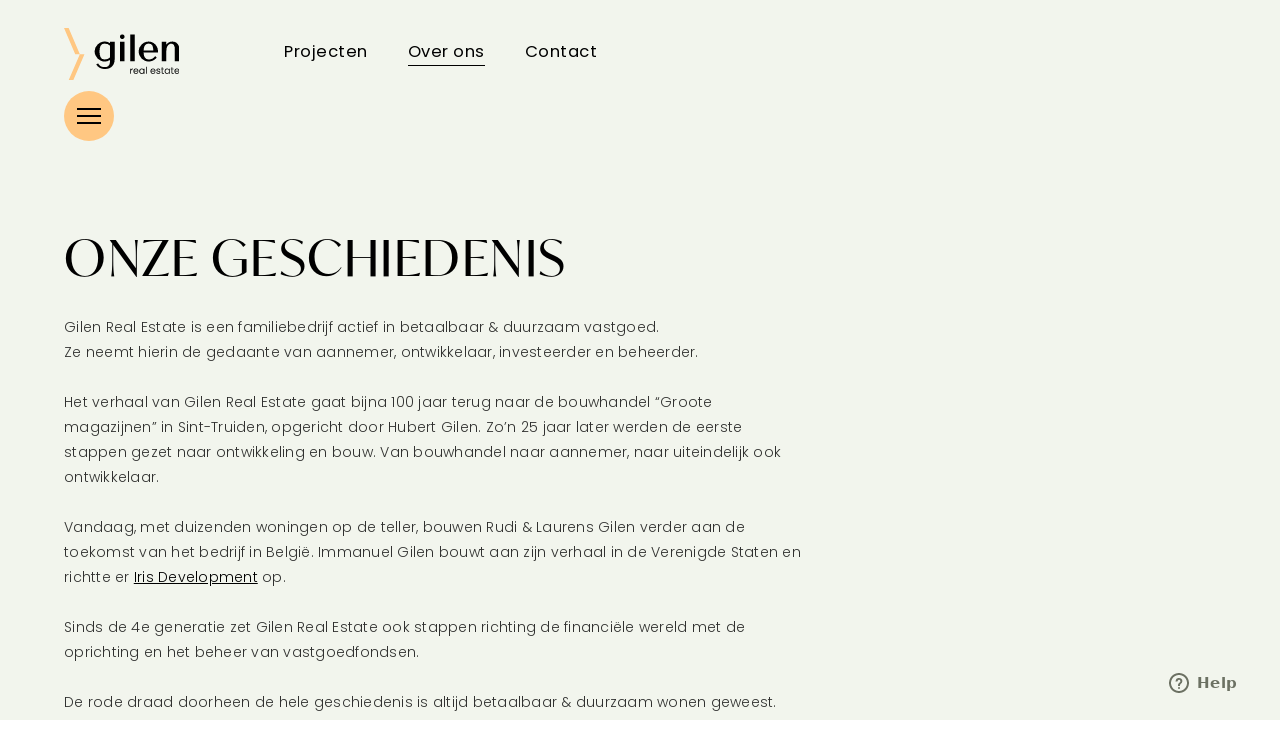

--- FILE ---
content_type: text/html; charset=utf-8
request_url: https://www.gilen.com/onze-geschiedenis
body_size: 6254
content:
<!DOCTYPE html><!-- Last Published: Thu Dec 04 2025 15:32:16 GMT+0000 (Coordinated Universal Time) --><html data-wf-domain="www.gilen.com" data-wf-page="62a788023ee4cfcdb691516f" data-wf-site="60d5e58df413df91ebe02fa3" lang="nl"><head><meta charset="utf-8"/><title>Gilen Real Estate | Onze geschiedenis</title><meta content="Het verhaal van Gilen Real Estate gaat bijna 100 jaar terug naar de bouwhandel “Groote magazijnen” in Sint-Truiden. Sinsdien bleef het bedrijf ontwikkelen." name="description"/><meta content="Gilen Real Estate | Onze geschiedenis" property="og:title"/><meta content="Het verhaal van Gilen Real Estate gaat bijna 100 jaar terug naar de bouwhandel “Groote magazijnen” in Sint-Truiden. Sinsdien bleef het bedrijf ontwikkelen." property="og:description"/><meta content="Gilen Real Estate | Onze geschiedenis" property="twitter:title"/><meta content="Het verhaal van Gilen Real Estate gaat bijna 100 jaar terug naar de bouwhandel “Groote magazijnen” in Sint-Truiden. Sinsdien bleef het bedrijf ontwikkelen." property="twitter:description"/><meta property="og:type" content="website"/><meta content="summary_large_image" name="twitter:card"/><meta content="width=device-width, initial-scale=1" name="viewport"/><link href="https://cdn.prod.website-files.com/60d5e58df413df91ebe02fa3/css/gilen.shared.9b4df4f00.min.css" rel="stylesheet" type="text/css"/><link href="https://fonts.googleapis.com" rel="preconnect"/><link href="https://fonts.gstatic.com" rel="preconnect" crossorigin="anonymous"/><script src="https://ajax.googleapis.com/ajax/libs/webfont/1.6.26/webfont.js" type="text/javascript"></script><script type="text/javascript">WebFont.load({  google: {    families: ["Ubuntu:300,300italic,400,400italic,500,500italic,700,700italic","Montserrat:100,100italic,200,200italic,300,300italic,400,400italic,500,500italic,600,600italic,700,700italic,800,800italic,900,900italic","Poppins:200,200italic,300,300italic,regular,italic,500,500italic,600,600italic,700,700italic,800,800italic:devanagari,latin,latin-ext"]  }});</script><script src="https://use.typekit.net/yie6uhl.js" type="text/javascript"></script><script type="text/javascript">try{Typekit.load();}catch(e){}</script><script type="text/javascript">!function(o,c){var n=c.documentElement,t=" w-mod-";n.className+=t+"js",("ontouchstart"in o||o.DocumentTouch&&c instanceof DocumentTouch)&&(n.className+=t+"touch")}(window,document);</script><link href="https://cdn.prod.website-files.com/60d5e58df413df91ebe02fa3/60dc4e8df7178eabfde322c4_gilen-favicon%402x.png" rel="shortcut icon" type="image/x-icon"/><link href="https://cdn.prod.website-files.com/60d5e58df413df91ebe02fa3/60dc4e9205fb5c37cbe19017_gilen-webclip%402x.png" rel="apple-touch-icon"/><script async="" src="https://www.googletagmanager.com/gtag/js?id=UA-19143616-10"></script><script type="text/javascript">window.dataLayer = window.dataLayer || [];function gtag(){dataLayer.push(arguments);}gtag('js', new Date());gtag('config', 'UA-19143616-10', {'anonymize_ip': false});</script><!-- Google Tag Manager -->
<script>(function(w,d,s,l,i){w[l]=w[l]||[];w[l].push({'gtm.start':
new Date().getTime(),event:'gtm.js'});var f=d.getElementsByTagName(s)[0],
j=d.createElement(s),dl=l!='dataLayer'?'&l='+l:'';j.async=true;j.src=
'https://www.googletagmanager.com/gtm.js?id='+i+dl;f.parentNode.insertBefore(j,f);
})(window,document,'script','dataLayer','GTM-NGMW5ST');</script>
<!-- End Google Tag Manager --></head><body><div class="announcement-content-wrap"><p class="paragraph white _100">Gilen verhuist! Vanaf 4 juli kan je ons vinden in ons nieuw kantoor in de Plankstraat 13, Sint-Truiden.</p></div><div data-collapse="medium" data-animation="default" data-duration="400" data-easing="ease" data-easing2="ease" role="banner" class="w-nav"><div class="navbar-4"><a data-w-id="3b0175b1-c67f-d5bc-3ba4-3e8c69e319f8" href="#" class="hamburger-wrap w-inline-block"><div class="mobile-menu-bar"></div><div class="mobile-menu-bar"></div><div class="mobile-menu-bar"></div></a><div class="navigation-container"><div class="navigation-left"><a href="/" class="brand-2 w-nav-brand"><img src="https://cdn.prod.website-files.com/60d5e58df413df91ebe02fa3/60d95a63f09a5142ecbbf347_Gilen_logo%20RGB.svg" alt="Logo Gilen Real Estate logo in black" class="logo-2"/></a></div><div class="navigation-right"><nav role="navigation" class="nav-menu-2 w-nav-menu"><a href="/Projecten" class="nav-menu-link small-caps-text white">Projecten</a><a href="/onze-geschiedenis" aria-current="page" class="nav-menu-link small-caps-text white w--current">Over ons</a><a href="/contact" class="nav-menu-link small-caps-text white">Contact</a><div data-w-id="3b0175b1-c67f-d5bc-3ba4-3e8c69e31a0a" class="wg-element-wrapper sw5"><div data-hover="true" data-delay="300" data-w-id="3b0175b1-c67f-d5bc-3ba4-3e8c69e31a0b" class="wg-dropdown-1 w-dropdown"><div lang="nl" class="wg-dd-1-togle white w-dropdown-toggle"><div>NL</div></div><nav data-w-id="3b0175b1-c67f-d5bc-3ba4-3e8c69e31a0f" class="wg-dd-1-list w-dropdown-list"><a href="#" lang="en" class="wg-dropdown-1-link w-dropdown-link">EN</a><a href="#" lang="fr" class="wg-dropdown-1-link w-dropdown-link">FR</a><a href="#" lang="de" class="wg-dropdown-1-link w-dropdown-link">DE</a><a href="#" lang="nl" class="wg-dropdown-1-link w-dropdown-link">NL</a></nav></div></div><a href="#" class="start-project w-inline-block"><div class="text-block-5">Contact</div><img src="https://cdn.prod.website-files.com/5f280c010311fc797506025d/5f280c022027b9803609b8c7_Arrow.svg" alt="" class="arrow"/></a></nav></div></div><div class="full-screen-menu"><div class="menu-left"><div class="menu-column"><div class="overflow-hidden medium-bottom-margin"><a href="/" class="menu-cta">Home</a></div><div class="overflow-hidden medium-bottom-margin"><a href="/Projecten" class="menu-cta">Projecten</a></div><div class="overflow-hidden medium-bottom-margin"><a href="/drafts/onroerend-erfgoed" class="menu-cta">Onroerend erfgoed</a></div><div class="overflow-hidden medium-bottom-margin"><a href="/vastgoedfondsen" class="menu-cta">Vastgoedfondsen</a></div><div class="overflow-hidden medium-bottom-margin"><a href="/referenties" class="menu-cta">Referenties</a></div><div class="overflow-hidden medium-bottom-margin"><a href="/contact" class="menu-cta">Contact</a></div></div><div data-w-id="3b0175b1-c67f-d5bc-3ba4-3e8c69e31a2e" class="wg-element-wrapper sw5"><div data-hover="true" data-delay="300" data-w-id="3b0175b1-c67f-d5bc-3ba4-3e8c69e31a2f" class="wg-dropdown-1 w-dropdown"><div lang="nl" class="wg-dd-1-togle white w-dropdown-toggle"><div>NL</div></div><nav data-w-id="3b0175b1-c67f-d5bc-3ba4-3e8c69e31a33" class="wg-dd-1-list w-dropdown-list"><a href="#" lang="en" class="wg-dropdown-1-link w-dropdown-link">EN</a><a href="#" lang="fr" class="wg-dropdown-1-link w-dropdown-link">FR</a><a href="#" lang="de" class="wg-dropdown-1-link w-dropdown-link">DE</a><a href="#" lang="nl" class="wg-dropdown-1-link w-dropdown-link">NL</a></nav></div></div></div><div class="menu-right"><a data-w-id="3b0175b1-c67f-d5bc-3ba4-3e8c69e31a3d" href="#" class="close-wrapper w-inline-block"><img src="https://cdn.prod.website-files.com/60d5e58df413df91ebe02fa3/60df0f34631def2bcda88efa_Close.svg" loading="lazy" alt="close icon"/></a><div class="menu-column"><div class="overflow-hidden medium-bottom-margin"><a href="/drafts/algemeen-aannemer" class="menu-cta secondary">Algemeen aannemer</a></div><div class="overflow-hidden medium-bottom-margin"><a href="/verenigde-staten" class="menu-cta secondary">Verenigde staten</a></div><div class="overflow-hidden medium-bottom-margin"><a href="/onze-geschiedenis" aria-current="page" class="menu-cta secondary w--current">Onze geschiedenis</a></div><div class="overflow-hidden medium-bottom-margin"><a href="/ons-team" class="menu-cta secondary">Ons team</a></div><div class="overflow-hidden medium-bottom-margin"><a href="/vacatures" class="menu-cta secondary">Vacatures</a></div></div></div></div></div></div><div class="header"><div class="container"><div class="w-layout-grid banner-grid-3-2"><div><h1 class="h1">onze geschiedenis</h1><div class="text-wrapper _740px"><p href="">Gilen Real Estate is een familiebedrijf actief in betaalbaar &amp; duurzaam vastgoed.<br/>Ze neemt hierin de gedaante van aannemer, ontwikkelaar, investeerder en beheerder.<br/><br/>Het verhaal van Gilen Real Estate gaat bijna 100 jaar terug naar de bouwhandel “Groote magazijnen” in Sint-Truiden, opgericht door Hubert Gilen. Zo’n 25 jaar later werden de eerste stappen gezet naar ontwikkeling en bouw. Van bouwhandel naar aannemer, naar uiteindelijk ook ontwikkelaar. <br/><br/>Vandaag, met duizenden woningen op de teller, bouwen Rudi &amp; Laurens Gilen verder aan de toekomst van het bedrijf in België. Immanuel Gilen bouwt aan zijn verhaal in de Verenigde Staten en richtte er <a href="/verenigde-staten">Iris Development</a> op.<br/><br/>Sinds de 4e generatie zet Gilen Real Estate ook stappen richting de financiële wereld met de oprichting en het beheer van vastgoedfondsen.<br/><br/>De rode draad doorheen de hele geschiedenis is altijd betaalbaar &amp; duurzaam wonen geweest. Daarom werd het <a href="http://www.hamsterhuren.be" target="_blank">Hamsterhuren®</a> hier uitgevonden en werden er inmiddels meerdere sociale en ecologische impactfondsen opgericht.<br/><br/></p></div></div></div></div></div><div class="header-image-flex"><div class="header-image-flex-right"><img src="https://cdn.prod.website-files.com/60d5e58df413df91ebe02fa3/6131d1ed7850006e1ef47d9b_onze%20geschiedenis%20banner%402x.png" loading="lazy" sizes="(max-width: 1919px) 96vw, 1738.994140625px" srcset="https://cdn.prod.website-files.com/60d5e58df413df91ebe02fa3/6131d1ed7850006e1ef47d9b_onze%20geschiedenis%20banner%402x-p-500.png 500w, https://cdn.prod.website-files.com/60d5e58df413df91ebe02fa3/6131d1ed7850006e1ef47d9b_onze%20geschiedenis%20banner%402x-p-800.png 800w, https://cdn.prod.website-files.com/60d5e58df413df91ebe02fa3/6131d1ed7850006e1ef47d9b_onze%20geschiedenis%20banner%402x-p-1080.png 1080w, https://cdn.prod.website-files.com/60d5e58df413df91ebe02fa3/6131d1ed7850006e1ef47d9b_onze%20geschiedenis%20banner%402x.png 1739w" alt="Rudi en Laurens"/></div></div><div class="section offwhite"><div class="container w-container"><div class="quote-wrapper"><div class="quote"><em>&quot;Er is een nieuw bedrijfsmodel nodig om vastgoed sociaal en duurzaam te maken”</em></div><p class="paragraph">— Laurens Gilen</p></div><div class="timeline w-clearfix"><div class="timeline-item"><div class="card shadow-small"><img src="https://cdn.prod.website-files.com/60d5e58df413df91ebe02fa3/60e2e104402f3678225ccbf0_1%20Hubert%20gilen%20en%20zoon%20Guy%20Gilen%20(links)%402x.png" loading="lazy" alt="Tweede generatie Gilen, Hubert en Guy" class="timeline-img"/><div class="card-body"><div class="timeline-title"><div class="timeline-title-text"><div class="history-time">1927</div><div class="history-title">&#x27;Groote magazijnen&#x27;</div></div></div><div class="paragraph-small">Hubert Gilen verkoopt bouwmaterialen in zijn &quot;Groote magazijnen&quot; aan de Wildebamp in Sint-Truiden.</div></div></div></div><div class="timeline-item timeline-item-right"><div class="card shadow-small"><div class="card-body"><div class="timeline-title"><div class="timeline-title-text"><div class="history-time">1955</div><div class="history-title">Tweede generatie</div></div></div><div class="paragraph-small">Guy Gilen, 2de generatie, start met bouw van loodsen en bouwt zijn eerste woning.</div></div></div></div><div class="timeline-item"><div class="card shadow-small"><img src="https://cdn.prod.website-files.com/60d5e58df413df91ebe02fa3/60e2e1056d94bf0c3b6cacab_Rudi%20Gilen%402x.png" loading="lazy" alt="Rudi Gilen" class="timeline-img"/><div class="card-body"><div class="timeline-title"><div class="timeline-title-text"><div class="history-time">1979</div><div class="history-title">Derde generatie</div></div></div><div class="paragraph-small">Rudi Gilen, 3e generatie, vervoegt het familiale bedrijf en legt de nadruk steeds meer op ontwikkeling dan op aannemerij.</div></div></div></div><div class="timeline-item timeline-item-right"><div class="card shadow-small"><div class="card-body"><div class="timeline-title"><div class="timeline-title-text"><div class="history-time">1994</div><div class="history-title">2.000 woningen</div></div></div><div class="paragraph-small">Gilen Real Estate viert zijn 2.000ste woning.</div></div></div></div><div class="timeline-item"><div class="card shadow-small"><img src="https://cdn.prod.website-files.com/60d5e58df413df91ebe02fa3/60e2e3b1e2f4775d14ba2c17_I%26L%402x.png" loading="lazy" alt="Immanuel en Laurens Gilen" class="timeline-img"/><div class="card-body"><div class="timeline-title"><div class="timeline-title-text"><div class="history-time">2006</div><div class="history-title">Vierde generatie</div></div></div><div class="paragraph-small">Immanuel Gilen verhuist naar de Verenigde Staten en start met de ontwikkeling en bouw van woonprojecten (Iris Development). Laurens Gilen komt aan boord in België. </div></div></div></div><div class="timeline-item timeline-item-right"><div class="card shadow-small"><div class="card-body"><img class="hamsterhuren-logo" src="https://cdn.prod.website-files.com/60d5e58df413df91ebe02fa3/60d5e58df413df3c0fe03002_ALL_LOGOS_HAMSTERHUREN-15.png" alt="Hamsterhuren logo" style="opacity:0" sizes="(max-width: 479px) 48vw, (max-width: 991px) 32vw, (max-width: 1439px) 16vw, 211.201171875px" data-w-id="c78fa2bb-38b3-50a1-d0f1-d68992fd4821" loading="lazy" srcset="https://cdn.prod.website-files.com/60d5e58df413df91ebe02fa3/60d5e58df413df3c0fe03002_ALL_LOGOS_HAMSTERHUREN-15-p-500.png 500w, https://cdn.prod.website-files.com/60d5e58df413df91ebe02fa3/60d5e58df413df3c0fe03002_ALL_LOGOS_HAMSTERHUREN-15.png 746w"/><div class="timeline-title"><div class="timeline-title-text"><div class="history-time">2016</div><div class="history-title">Hamsterhuren®</div></div></div><div class="paragraph-small">Rudi en Laurens Gilen bedenken en bouwen de eerste Hamsterhuur® woningen.</div></div></div></div><div class="timeline-item"><div class="card shadow-small"><div class="card-body"><div class="timeline-title"><div class="timeline-title-text"><div class="history-time">2017</div><div class="history-title">New Orleans</div></div></div><div class="paragraph-small">Iris Development verwerft een appartementsgebouw van 117 eenheden in New Orleans, Verenigde Staten.</div></div></div></div><div class="timeline-item timeline-item-right"><div class="card shadow-small"><img src="https://cdn.prod.website-files.com/60d5e58df413df91ebe02fa3/60e2e10443b07d69423cc429_Belfius%20Hamsterhuren%402x.png" loading="lazy" alt="Hamsterhuur® fonds" class="timeline-img"/><div class="card-body"><div class="timeline-title"><div class="timeline-title-text"><div class="history-time">2018</div><div class="history-title">Hamsterhuur® fonds</div></div></div><div class="paragraph-small">Opstart eerste Hamsterhuur® fonds in samenwerking met Belfius Immo en Bart Lammens.</div></div></div></div><div class="timeline-item"><div class="card shadow-small"><img src="https://cdn.prod.website-files.com/60d5e58df413df91ebe02fa3/64f0a6f95ab4d06c8f934850_Schermafbeelding%202023-08-31%20164247.png" loading="lazy" alt="" class="timeline-img gilen-logo"/><div class="card-body"><div class="timeline-title"><div class="timeline-title-text"><div class="history-time">2022</div><div class="history-title">WIN Asset Management</div></div></div><div class="paragraph-small">Vanuit de ervaring van het beheren en administreren van de eigen vastgoedfondsen wordt een nieuwe tak opgericht die voor derden gespecialiseerde vastgoedfondsen beheert.</div></div></div></div><div class="timeline-line"></div></div></div></div><div class="section contact"><div class="container w-container"><div class="cta-wrapper"><h2 class="h2">Heb je een vraag?</h2><div class="text-wrapper"><p class="center">Wil je meer weten over Gilen Real Estate of wat wij voor jou kunnen betekenen? Neem contact op zodat we elkaar snel kunnen leren kennen.</p></div><div class="button-wrap"><a href="/contact" class="button w-button">Contacteer ons</a></div></div></div></div><div class="footer-section"><div class="container w-container"><div data-w-id="3251cfa0-48ad-67d1-e14b-4d26fa246ad1" class="w-layout-grid footer-grid"><div class="footer-column"><div><img src="https://cdn.prod.website-files.com/60d5e58df413df91ebe02fa3/60db203f628639abe94fae73_Gilen_logo%20(white)%20RGB.svg" loading="lazy" width="140" alt="Logo Gilen Real Estate logo in white" class="footer-logo"/></div><div class="paragraph-wrapper"><p class="paragraph white">Duurzaam &amp; betaalbaar wonen<br/></p></div></div><div class="footer-column"><p class="footer-text with-margin">Sitemap</p><a href="/" class="footer-link">Home</a><a href="/Projecten" class="footer-link">Projecten</a><a href="/vastgoedfondsen" class="footer-link">Win Asset Management</a><a href="https://lesanciens.be/" class="footer-link">Les Anciens</a><a href="/verenigde-staten" class="footer-link">Iris Development</a><a href="/vacatures" class="footer-link">Vacatures</a><a href="/contact" class="footer-link">Contact</a></div><div class="footer-column"><p class="footer-text with-margin">Gilen Real Estate</p><a href="/onze-geschiedenis" aria-current="page" class="footer-link w--current">Over ons</a><a href="/ons-team" class="footer-link">Ons team</a></div><div class="footer-column"><p class="footer-text with-margin">Contact</p><a href="tel:+3211748890" class="footer-link nomargin">011/74 88 90<br/></a><a href="mailto:info@gilen.com?subject=Contact" class="footer-link">info@gilen.com</a><a href="https://www.google.com/maps/place/Plankstraat+13,+3800+Sint-Truiden/@50.8164385,5.1883513,17z/data=!3m1!4b1!4m5!3m4!1s0x47c1174baec4b7cb:0x6ba7a8e6655e0c36!8m2!3d50.8164385!4d5.1883513" target="_blank" class="footer-link nomargin">Plankstraat 13<br/>3800 Sint-Truiden<br/></a><p class="footer-link">BTW BE 0838.337.940</p></div></div><div data-w-id="3251cfa0-48ad-67d1-e14b-4d26fa246b02" class="footer-wrapper"><div class="newsletter-text-wrapper"><h4 class="h4 white">Schrijf je in voor onze nieuwsbrief.</h4><p class="paragraph-small white">We respecteren jouw privacy.</p><div class="form-block w-form"><form id="wf-form-Newsletter-Form" name="wf-form-Newsletter-Form" data-name="Newsletter Form" method="post" action="https://gilen.us11.list-manage.com/subscribe/post?u=4085595a571016aa365aa3c5f&amp;amp;id=e415556187" class="subscribe-form-flex" data-wf-page-id="62a788023ee4cfcdb691516f" data-wf-element-id="3251cfa0-48ad-67d1-e14b-4d26fa246b09"><div class="subscribe-form-input-wrapper"><input class="subscribe-form-input w-input" maxlength="256" name="EMAIL" data-name="EMAIL" placeholder="E-mailadres" type="email" id="EMAIL" required=""/></div><input type="submit" data-wait="" class="submit-button w-button" value=""/></form><div class="success-message-2 w-form-done"><div>Bedankt! Je inschrijving werd goed ontvangen!</div></div><div class="error-message-2 w-form-fail"><div class="text-block-2">Oops! Er ging iets mis bij het invullen van het formulier.</div></div></div></div><div class="div-block-7"><div class="social-links footer-social-links"><a href="https://www.instagram.com/gilenrealestate/?hl=nl" target="_blank" class="social-button w-inline-block"><img src="https://cdn.prod.website-files.com/60d5e58df413df91ebe02fa3/60d5e58df413df9852e02fdb_Instagram.svg" alt="Instagram icon" class="social-button-icon"/></a><a href="https://www.linkedin.com/company/gilen-woonprojecten/about/" target="_blank" class="social-button w-inline-block"><img src="https://cdn.prod.website-files.com/60d5e58df413df91ebe02fa3/60d5e58df413df33a5e02fdc_Linkedin.svg" alt="Linkedin icon" class="social-button-icon"/></a><a href="https://www.facebook.com/gilenrealestate" target="_blank" class="social-button w-inline-block"><img src="https://cdn.prod.website-files.com/60d5e58df413df91ebe02fa3/60d5e58df413df2900e03017_facebook-icon.svg" alt="" class="social-button-icon"/></a></div><div class="div-block-23"><div class="footer-note white">© 2023, Gilen, All rights reserved</div></div></div></div><div data-w-id="3251cfa0-48ad-67d1-e14b-4d26fa246b1b" class="footer-legal"><div class="footer-legal-left"><a href="/legal/gebruiksvoorwaarden" class="footer-legal-link">Gebruiksvoorwaarden</a><a href="/legal/privacy-statement" class="footer-legal-link left-margin">Privacy Statement</a></div><div class="footer-legal-right"><div class="footer-note white absintt">Sparked by <a href="https://www.equalsthree.be" target="_blank" class="detaillink white">Equals Three</a></div></div></div></div></div><script src="https://d3e54v103j8qbb.cloudfront.net/js/jquery-3.5.1.min.dc5e7f18c8.js?site=60d5e58df413df91ebe02fa3" type="text/javascript" integrity="sha256-9/aliU8dGd2tb6OSsuzixeV4y/faTqgFtohetphbbj0=" crossorigin="anonymous"></script><script src="https://cdn.prod.website-files.com/60d5e58df413df91ebe02fa3/js/gilen.schunk.36b8fb49256177c8.js" type="text/javascript"></script><script src="https://cdn.prod.website-files.com/60d5e58df413df91ebe02fa3/js/gilen.schunk.a15cd8328fbb43db.js" type="text/javascript"></script><script src="https://cdn.prod.website-files.com/60d5e58df413df91ebe02fa3/js/gilen.ad5b15fc.453a1b71870054dd.js" type="text/javascript"></script><!-- Google Tag Manager (noscript) -->
<noscript><iframe src="https://www.googletagmanager.com/ns.html?id=GTM-NGMW5ST"
height="0" width="0" style="display:none;visibility:hidden"></iframe></noscript>
<!-- End Google Tag Manager (noscript) -->

</body></html>

--- FILE ---
content_type: text/css
request_url: https://cdn.prod.website-files.com/60d5e58df413df91ebe02fa3/css/gilen.shared.9b4df4f00.min.css
body_size: 19972
content:
html{-webkit-text-size-adjust:100%;-ms-text-size-adjust:100%;font-family:sans-serif}body{margin:0}article,aside,details,figcaption,figure,footer,header,hgroup,main,menu,nav,section,summary{display:block}audio,canvas,progress,video{vertical-align:baseline;display:inline-block}audio:not([controls]){height:0;display:none}[hidden],template{display:none}a{background-color:#0000}a:active,a:hover{outline:0}abbr[title]{border-bottom:1px dotted}b,strong{font-weight:700}dfn{font-style:italic}h1{margin:.67em 0;font-size:2em}mark{color:#000;background:#ff0}small{font-size:80%}sub,sup{vertical-align:baseline;font-size:75%;line-height:0;position:relative}sup{top:-.5em}sub{bottom:-.25em}img{border:0}svg:not(:root){overflow:hidden}hr{box-sizing:content-box;height:0}pre{overflow:auto}code,kbd,pre,samp{font-family:monospace;font-size:1em}button,input,optgroup,select,textarea{color:inherit;font:inherit;margin:0}button{overflow:visible}button,select{text-transform:none}button,html input[type=button],input[type=reset]{-webkit-appearance:button;cursor:pointer}button[disabled],html input[disabled]{cursor:default}button::-moz-focus-inner,input::-moz-focus-inner{border:0;padding:0}input{line-height:normal}input[type=checkbox],input[type=radio]{box-sizing:border-box;padding:0}input[type=number]::-webkit-inner-spin-button,input[type=number]::-webkit-outer-spin-button{height:auto}input[type=search]{-webkit-appearance:none}input[type=search]::-webkit-search-cancel-button,input[type=search]::-webkit-search-decoration{-webkit-appearance:none}legend{border:0;padding:0}textarea{overflow:auto}optgroup{font-weight:700}table{border-collapse:collapse;border-spacing:0}td,th{padding:0}@font-face{font-family:webflow-icons;src:url([data-uri])format("truetype");font-weight:400;font-style:normal}[class^=w-icon-],[class*=\ w-icon-]{speak:none;font-variant:normal;text-transform:none;-webkit-font-smoothing:antialiased;-moz-osx-font-smoothing:grayscale;font-style:normal;font-weight:400;line-height:1;font-family:webflow-icons!important}.w-icon-slider-right:before{content:""}.w-icon-slider-left:before{content:""}.w-icon-nav-menu:before{content:""}.w-icon-arrow-down:before,.w-icon-dropdown-toggle:before{content:""}.w-icon-file-upload-remove:before{content:""}.w-icon-file-upload-icon:before{content:""}*{box-sizing:border-box}html{height:100%}body{color:#333;background-color:#fff;min-height:100%;margin:0;font-family:Arial,sans-serif;font-size:14px;line-height:20px}img{vertical-align:middle;max-width:100%;display:inline-block}html.w-mod-touch *{background-attachment:scroll!important}.w-block{display:block}.w-inline-block{max-width:100%;display:inline-block}.w-clearfix:before,.w-clearfix:after{content:" ";grid-area:1/1/2/2;display:table}.w-clearfix:after{clear:both}.w-hidden{display:none}.w-button{color:#fff;line-height:inherit;cursor:pointer;background-color:#3898ec;border:0;border-radius:0;padding:9px 15px;text-decoration:none;display:inline-block}input.w-button{-webkit-appearance:button}html[data-w-dynpage] [data-w-cloak]{color:#0000!important}.w-code-block{margin:unset}pre.w-code-block code{all:inherit}.w-optimization{display:contents}.w-webflow-badge,.w-webflow-badge>img{box-sizing:unset;width:unset;height:unset;max-height:unset;max-width:unset;min-height:unset;min-width:unset;margin:unset;padding:unset;float:unset;clear:unset;border:unset;border-radius:unset;background:unset;background-image:unset;background-position:unset;background-size:unset;background-repeat:unset;background-origin:unset;background-clip:unset;background-attachment:unset;background-color:unset;box-shadow:unset;transform:unset;direction:unset;font-family:unset;font-weight:unset;color:unset;font-size:unset;line-height:unset;font-style:unset;font-variant:unset;text-align:unset;letter-spacing:unset;-webkit-text-decoration:unset;text-decoration:unset;text-indent:unset;text-transform:unset;list-style-type:unset;text-shadow:unset;vertical-align:unset;cursor:unset;white-space:unset;word-break:unset;word-spacing:unset;word-wrap:unset;transition:unset}.w-webflow-badge{white-space:nowrap;cursor:pointer;box-shadow:0 0 0 1px #0000001a,0 1px 3px #0000001a;visibility:visible!important;opacity:1!important;z-index:2147483647!important;color:#aaadb0!important;overflow:unset!important;background-color:#fff!important;border-radius:3px!important;width:auto!important;height:auto!important;margin:0!important;padding:6px!important;font-size:12px!important;line-height:14px!important;text-decoration:none!important;display:inline-block!important;position:fixed!important;inset:auto 12px 12px auto!important;transform:none!important}.w-webflow-badge>img{position:unset;visibility:unset!important;opacity:1!important;vertical-align:middle!important;display:inline-block!important}h1,h2,h3,h4,h5,h6{margin-bottom:10px;font-weight:700}h1{margin-top:20px;font-size:38px;line-height:44px}h2{margin-top:20px;font-size:32px;line-height:36px}h3{margin-top:20px;font-size:24px;line-height:30px}h4{margin-top:10px;font-size:18px;line-height:24px}h5{margin-top:10px;font-size:14px;line-height:20px}h6{margin-top:10px;font-size:12px;line-height:18px}p{margin-top:0;margin-bottom:10px}blockquote{border-left:5px solid #e2e2e2;margin:0 0 10px;padding:10px 20px;font-size:18px;line-height:22px}figure{margin:0 0 10px}figcaption{text-align:center;margin-top:5px}ul,ol{margin-top:0;margin-bottom:10px;padding-left:40px}.w-list-unstyled{padding-left:0;list-style:none}.w-embed:before,.w-embed:after{content:" ";grid-area:1/1/2/2;display:table}.w-embed:after{clear:both}.w-video{width:100%;padding:0;position:relative}.w-video iframe,.w-video object,.w-video embed{border:none;width:100%;height:100%;position:absolute;top:0;left:0}fieldset{border:0;margin:0;padding:0}button,[type=button],[type=reset]{cursor:pointer;-webkit-appearance:button;border:0}.w-form{margin:0 0 15px}.w-form-done{text-align:center;background-color:#ddd;padding:20px;display:none}.w-form-fail{background-color:#ffdede;margin-top:10px;padding:10px;display:none}label{margin-bottom:5px;font-weight:700;display:block}.w-input,.w-select{color:#333;vertical-align:middle;background-color:#fff;border:1px solid #ccc;width:100%;height:38px;margin-bottom:10px;padding:8px 12px;font-size:14px;line-height:1.42857;display:block}.w-input::placeholder,.w-select::placeholder{color:#999}.w-input:focus,.w-select:focus{border-color:#3898ec;outline:0}.w-input[disabled],.w-select[disabled],.w-input[readonly],.w-select[readonly],fieldset[disabled] .w-input,fieldset[disabled] .w-select{cursor:not-allowed}.w-input[disabled]:not(.w-input-disabled),.w-select[disabled]:not(.w-input-disabled),.w-input[readonly],.w-select[readonly],fieldset[disabled]:not(.w-input-disabled) .w-input,fieldset[disabled]:not(.w-input-disabled) .w-select{background-color:#eee}textarea.w-input,textarea.w-select{height:auto}.w-select{background-color:#f3f3f3}.w-select[multiple]{height:auto}.w-form-label{cursor:pointer;margin-bottom:0;font-weight:400;display:inline-block}.w-radio{margin-bottom:5px;padding-left:20px;display:block}.w-radio:before,.w-radio:after{content:" ";grid-area:1/1/2/2;display:table}.w-radio:after{clear:both}.w-radio-input{float:left;margin:3px 0 0 -20px;line-height:normal}.w-file-upload{margin-bottom:10px;display:block}.w-file-upload-input{opacity:0;z-index:-100;width:.1px;height:.1px;position:absolute;overflow:hidden}.w-file-upload-default,.w-file-upload-uploading,.w-file-upload-success{color:#333;display:inline-block}.w-file-upload-error{margin-top:10px;display:block}.w-file-upload-default.w-hidden,.w-file-upload-uploading.w-hidden,.w-file-upload-error.w-hidden,.w-file-upload-success.w-hidden{display:none}.w-file-upload-uploading-btn{cursor:pointer;background-color:#fafafa;border:1px solid #ccc;margin:0;padding:8px 12px;font-size:14px;font-weight:400;display:flex}.w-file-upload-file{background-color:#fafafa;border:1px solid #ccc;flex-grow:1;justify-content:space-between;margin:0;padding:8px 9px 8px 11px;display:flex}.w-file-upload-file-name{font-size:14px;font-weight:400;display:block}.w-file-remove-link{cursor:pointer;width:auto;height:auto;margin-top:3px;margin-left:10px;padding:3px;display:block}.w-icon-file-upload-remove{margin:auto;font-size:10px}.w-file-upload-error-msg{color:#ea384c;padding:2px 0;display:inline-block}.w-file-upload-info{padding:0 12px;line-height:38px;display:inline-block}.w-file-upload-label{cursor:pointer;background-color:#fafafa;border:1px solid #ccc;margin:0;padding:8px 12px;font-size:14px;font-weight:400;display:inline-block}.w-icon-file-upload-icon,.w-icon-file-upload-uploading{width:20px;margin-right:8px;display:inline-block}.w-icon-file-upload-uploading{height:20px}.w-container{max-width:940px;margin-left:auto;margin-right:auto}.w-container:before,.w-container:after{content:" ";grid-area:1/1/2/2;display:table}.w-container:after{clear:both}.w-container .w-row{margin-left:-10px;margin-right:-10px}.w-row:before,.w-row:after{content:" ";grid-area:1/1/2/2;display:table}.w-row:after{clear:both}.w-row .w-row{margin-left:0;margin-right:0}.w-col{float:left;width:100%;min-height:1px;padding-left:10px;padding-right:10px;position:relative}.w-col .w-col{padding-left:0;padding-right:0}.w-col-1{width:8.33333%}.w-col-2{width:16.6667%}.w-col-3{width:25%}.w-col-4{width:33.3333%}.w-col-5{width:41.6667%}.w-col-6{width:50%}.w-col-7{width:58.3333%}.w-col-8{width:66.6667%}.w-col-9{width:75%}.w-col-10{width:83.3333%}.w-col-11{width:91.6667%}.w-col-12{width:100%}.w-hidden-main{display:none!important}@media screen and (max-width:991px){.w-container{max-width:728px}.w-hidden-main{display:inherit!important}.w-hidden-medium{display:none!important}.w-col-medium-1{width:8.33333%}.w-col-medium-2{width:16.6667%}.w-col-medium-3{width:25%}.w-col-medium-4{width:33.3333%}.w-col-medium-5{width:41.6667%}.w-col-medium-6{width:50%}.w-col-medium-7{width:58.3333%}.w-col-medium-8{width:66.6667%}.w-col-medium-9{width:75%}.w-col-medium-10{width:83.3333%}.w-col-medium-11{width:91.6667%}.w-col-medium-12{width:100%}.w-col-stack{width:100%;left:auto;right:auto}}@media screen and (max-width:767px){.w-hidden-main,.w-hidden-medium{display:inherit!important}.w-hidden-small{display:none!important}.w-row,.w-container .w-row{margin-left:0;margin-right:0}.w-col{width:100%;left:auto;right:auto}.w-col-small-1{width:8.33333%}.w-col-small-2{width:16.6667%}.w-col-small-3{width:25%}.w-col-small-4{width:33.3333%}.w-col-small-5{width:41.6667%}.w-col-small-6{width:50%}.w-col-small-7{width:58.3333%}.w-col-small-8{width:66.6667%}.w-col-small-9{width:75%}.w-col-small-10{width:83.3333%}.w-col-small-11{width:91.6667%}.w-col-small-12{width:100%}}@media screen and (max-width:479px){.w-container{max-width:none}.w-hidden-main,.w-hidden-medium,.w-hidden-small{display:inherit!important}.w-hidden-tiny{display:none!important}.w-col{width:100%}.w-col-tiny-1{width:8.33333%}.w-col-tiny-2{width:16.6667%}.w-col-tiny-3{width:25%}.w-col-tiny-4{width:33.3333%}.w-col-tiny-5{width:41.6667%}.w-col-tiny-6{width:50%}.w-col-tiny-7{width:58.3333%}.w-col-tiny-8{width:66.6667%}.w-col-tiny-9{width:75%}.w-col-tiny-10{width:83.3333%}.w-col-tiny-11{width:91.6667%}.w-col-tiny-12{width:100%}}.w-widget{position:relative}.w-widget-map{width:100%;height:400px}.w-widget-map label{width:auto;display:inline}.w-widget-map img{max-width:inherit}.w-widget-map .gm-style-iw{text-align:center}.w-widget-map .gm-style-iw>button{display:none!important}.w-widget-twitter{overflow:hidden}.w-widget-twitter-count-shim{vertical-align:top;text-align:center;background:#fff;border:1px solid #758696;border-radius:3px;width:28px;height:20px;display:inline-block;position:relative}.w-widget-twitter-count-shim *{pointer-events:none;-webkit-user-select:none;user-select:none}.w-widget-twitter-count-shim .w-widget-twitter-count-inner{text-align:center;color:#999;font-family:serif;font-size:15px;line-height:12px;position:relative}.w-widget-twitter-count-shim .w-widget-twitter-count-clear{display:block;position:relative}.w-widget-twitter-count-shim.w--large{width:36px;height:28px}.w-widget-twitter-count-shim.w--large .w-widget-twitter-count-inner{font-size:18px;line-height:18px}.w-widget-twitter-count-shim:not(.w--vertical){margin-left:5px;margin-right:8px}.w-widget-twitter-count-shim:not(.w--vertical).w--large{margin-left:6px}.w-widget-twitter-count-shim:not(.w--vertical):before,.w-widget-twitter-count-shim:not(.w--vertical):after{content:" ";pointer-events:none;border:solid #0000;width:0;height:0;position:absolute;top:50%;left:0}.w-widget-twitter-count-shim:not(.w--vertical):before{border-width:4px;border-color:#75869600 #5d6c7b #75869600 #75869600;margin-top:-4px;margin-left:-9px}.w-widget-twitter-count-shim:not(.w--vertical).w--large:before{border-width:5px;margin-top:-5px;margin-left:-10px}.w-widget-twitter-count-shim:not(.w--vertical):after{border-width:4px;border-color:#fff0 #fff #fff0 #fff0;margin-top:-4px;margin-left:-8px}.w-widget-twitter-count-shim:not(.w--vertical).w--large:after{border-width:5px;margin-top:-5px;margin-left:-9px}.w-widget-twitter-count-shim.w--vertical{width:61px;height:33px;margin-bottom:8px}.w-widget-twitter-count-shim.w--vertical:before,.w-widget-twitter-count-shim.w--vertical:after{content:" ";pointer-events:none;border:solid #0000;width:0;height:0;position:absolute;top:100%;left:50%}.w-widget-twitter-count-shim.w--vertical:before{border-width:5px;border-color:#5d6c7b #75869600 #75869600;margin-left:-5px}.w-widget-twitter-count-shim.w--vertical:after{border-width:4px;border-color:#fff #fff0 #fff0;margin-left:-4px}.w-widget-twitter-count-shim.w--vertical .w-widget-twitter-count-inner{font-size:18px;line-height:22px}.w-widget-twitter-count-shim.w--vertical.w--large{width:76px}.w-background-video{color:#fff;height:500px;position:relative;overflow:hidden}.w-background-video>video{object-fit:cover;z-index:-100;background-position:50%;background-size:cover;width:100%;height:100%;margin:auto;position:absolute;inset:-100%}.w-background-video>video::-webkit-media-controls-start-playback-button{-webkit-appearance:none;display:none!important}.w-background-video--control{background-color:#0000;padding:0;position:absolute;bottom:1em;right:1em}.w-background-video--control>[hidden]{display:none!important}.w-slider{text-align:center;clear:both;-webkit-tap-highlight-color:#0000;tap-highlight-color:#0000;background:#ddd;height:300px;position:relative}.w-slider-mask{z-index:1;white-space:nowrap;height:100%;display:block;position:relative;left:0;right:0;overflow:hidden}.w-slide{vertical-align:top;white-space:normal;text-align:left;width:100%;height:100%;display:inline-block;position:relative}.w-slider-nav{z-index:2;text-align:center;-webkit-tap-highlight-color:#0000;tap-highlight-color:#0000;height:40px;margin:auto;padding-top:10px;position:absolute;inset:auto 0 0}.w-slider-nav.w-round>div{border-radius:100%}.w-slider-nav.w-num>div{font-size:inherit;line-height:inherit;width:auto;height:auto;padding:.2em .5em}.w-slider-nav.w-shadow>div{box-shadow:0 0 3px #3336}.w-slider-nav-invert{color:#fff}.w-slider-nav-invert>div{background-color:#2226}.w-slider-nav-invert>div.w-active{background-color:#222}.w-slider-dot{cursor:pointer;background-color:#fff6;width:1em;height:1em;margin:0 3px .5em;transition:background-color .1s,color .1s;display:inline-block;position:relative}.w-slider-dot.w-active{background-color:#fff}.w-slider-dot:focus{outline:none;box-shadow:0 0 0 2px #fff}.w-slider-dot:focus.w-active{box-shadow:none}.w-slider-arrow-left,.w-slider-arrow-right{cursor:pointer;color:#fff;-webkit-tap-highlight-color:#0000;tap-highlight-color:#0000;-webkit-user-select:none;user-select:none;width:80px;margin:auto;font-size:40px;position:absolute;inset:0;overflow:hidden}.w-slider-arrow-left [class^=w-icon-],.w-slider-arrow-right [class^=w-icon-],.w-slider-arrow-left [class*=\ w-icon-],.w-slider-arrow-right [class*=\ w-icon-]{position:absolute}.w-slider-arrow-left:focus,.w-slider-arrow-right:focus{outline:0}.w-slider-arrow-left{z-index:3;right:auto}.w-slider-arrow-right{z-index:4;left:auto}.w-icon-slider-left,.w-icon-slider-right{width:1em;height:1em;margin:auto;inset:0}.w-slider-aria-label{clip:rect(0 0 0 0);border:0;width:1px;height:1px;margin:-1px;padding:0;position:absolute;overflow:hidden}.w-slider-force-show{display:block!important}.w-dropdown{text-align:left;z-index:900;margin-left:auto;margin-right:auto;display:inline-block;position:relative}.w-dropdown-btn,.w-dropdown-toggle,.w-dropdown-link{vertical-align:top;color:#222;text-align:left;white-space:nowrap;margin-left:auto;margin-right:auto;padding:20px;text-decoration:none;position:relative}.w-dropdown-toggle{-webkit-user-select:none;user-select:none;cursor:pointer;padding-right:40px;display:inline-block}.w-dropdown-toggle:focus{outline:0}.w-icon-dropdown-toggle{width:1em;height:1em;margin:auto 20px auto auto;position:absolute;top:0;bottom:0;right:0}.w-dropdown-list{background:#ddd;min-width:100%;display:none;position:absolute}.w-dropdown-list.w--open{display:block}.w-dropdown-link{color:#222;padding:10px 20px;display:block}.w-dropdown-link.w--current{color:#0082f3}.w-dropdown-link:focus{outline:0}@media screen and (max-width:767px){.w-nav-brand{padding-left:10px}}.w-lightbox-backdrop{cursor:auto;letter-spacing:normal;text-indent:0;text-shadow:none;text-transform:none;visibility:visible;white-space:normal;word-break:normal;word-spacing:normal;word-wrap:normal;color:#fff;text-align:center;z-index:2000;opacity:0;-webkit-user-select:none;-moz-user-select:none;-webkit-tap-highlight-color:transparent;background:#000000e6;outline:0;font-family:Helvetica Neue,Helvetica,Ubuntu,Segoe UI,Verdana,sans-serif;font-size:17px;font-style:normal;font-weight:300;line-height:1.2;list-style:disc;position:fixed;inset:0;-webkit-transform:translate(0)}.w-lightbox-backdrop,.w-lightbox-container{-webkit-overflow-scrolling:touch;height:100%;overflow:auto}.w-lightbox-content{height:100vh;position:relative;overflow:hidden}.w-lightbox-view{opacity:0;width:100vw;height:100vh;position:absolute}.w-lightbox-view:before{content:"";height:100vh}.w-lightbox-group,.w-lightbox-group .w-lightbox-view,.w-lightbox-group .w-lightbox-view:before{height:86vh}.w-lightbox-frame,.w-lightbox-view:before{vertical-align:middle;display:inline-block}.w-lightbox-figure{margin:0;position:relative}.w-lightbox-group .w-lightbox-figure{cursor:pointer}.w-lightbox-img{width:auto;max-width:none;height:auto}.w-lightbox-image{float:none;max-width:100vw;max-height:100vh;display:block}.w-lightbox-group .w-lightbox-image{max-height:86vh}.w-lightbox-caption{text-align:left;text-overflow:ellipsis;white-space:nowrap;background:#0006;padding:.5em 1em;position:absolute;bottom:0;left:0;right:0;overflow:hidden}.w-lightbox-embed{width:100%;height:100%;position:absolute;inset:0}.w-lightbox-control{cursor:pointer;background-position:50%;background-repeat:no-repeat;background-size:24px;width:4em;transition:all .3s;position:absolute;top:0}.w-lightbox-left{background-image:url([data-uri]);display:none;bottom:0;left:0}.w-lightbox-right{background-image:url([data-uri]);display:none;bottom:0;right:0}.w-lightbox-close{background-image:url([data-uri]);background-size:18px;height:2.6em;right:0}.w-lightbox-strip{white-space:nowrap;padding:0 1vh;line-height:0;position:absolute;bottom:0;left:0;right:0;overflow:auto hidden}.w-lightbox-item{box-sizing:content-box;cursor:pointer;width:10vh;padding:2vh 1vh;display:inline-block;-webkit-transform:translate(0,0)}.w-lightbox-active{opacity:.3}.w-lightbox-thumbnail{background:#222;height:10vh;position:relative;overflow:hidden}.w-lightbox-thumbnail-image{position:absolute;top:0;left:0}.w-lightbox-thumbnail .w-lightbox-tall{width:100%;top:50%;transform:translateY(-50%)}.w-lightbox-thumbnail .w-lightbox-wide{height:100%;left:50%;transform:translate(-50%)}.w-lightbox-spinner{box-sizing:border-box;border:5px solid #0006;border-radius:50%;width:40px;height:40px;margin-top:-20px;margin-left:-20px;animation:.8s linear infinite spin;position:absolute;top:50%;left:50%}.w-lightbox-spinner:after{content:"";border:3px solid #0000;border-bottom-color:#fff;border-radius:50%;position:absolute;inset:-4px}.w-lightbox-hide{display:none}.w-lightbox-noscroll{overflow:hidden}@media (min-width:768px){.w-lightbox-content{height:96vh;margin-top:2vh}.w-lightbox-view,.w-lightbox-view:before{height:96vh}.w-lightbox-group,.w-lightbox-group .w-lightbox-view,.w-lightbox-group .w-lightbox-view:before{height:84vh}.w-lightbox-image{max-width:96vw;max-height:96vh}.w-lightbox-group .w-lightbox-image{max-width:82.3vw;max-height:84vh}.w-lightbox-left,.w-lightbox-right{opacity:.5;display:block}.w-lightbox-close{opacity:.8}.w-lightbox-control:hover{opacity:1}}.w-lightbox-inactive,.w-lightbox-inactive:hover{opacity:0}.w-richtext:before,.w-richtext:after{content:" ";grid-area:1/1/2/2;display:table}.w-richtext:after{clear:both}.w-richtext[contenteditable=true]:before,.w-richtext[contenteditable=true]:after{white-space:initial}.w-richtext ol,.w-richtext ul{overflow:hidden}.w-richtext .w-richtext-figure-selected.w-richtext-figure-type-video div:after,.w-richtext .w-richtext-figure-selected[data-rt-type=video] div:after,.w-richtext .w-richtext-figure-selected.w-richtext-figure-type-image div,.w-richtext .w-richtext-figure-selected[data-rt-type=image] div{outline:2px solid #2895f7}.w-richtext figure.w-richtext-figure-type-video>div:after,.w-richtext figure[data-rt-type=video]>div:after{content:"";display:none;position:absolute;inset:0}.w-richtext figure{max-width:60%;position:relative}.w-richtext figure>div:before{cursor:default!important}.w-richtext figure img{width:100%}.w-richtext figure figcaption.w-richtext-figcaption-placeholder{opacity:.6}.w-richtext figure div{color:#0000;font-size:0}.w-richtext figure.w-richtext-figure-type-image,.w-richtext figure[data-rt-type=image]{display:table}.w-richtext figure.w-richtext-figure-type-image>div,.w-richtext figure[data-rt-type=image]>div{display:inline-block}.w-richtext figure.w-richtext-figure-type-image>figcaption,.w-richtext figure[data-rt-type=image]>figcaption{caption-side:bottom;display:table-caption}.w-richtext figure.w-richtext-figure-type-video,.w-richtext figure[data-rt-type=video]{width:60%;height:0}.w-richtext figure.w-richtext-figure-type-video iframe,.w-richtext figure[data-rt-type=video] iframe{width:100%;height:100%;position:absolute;top:0;left:0}.w-richtext figure.w-richtext-figure-type-video>div,.w-richtext figure[data-rt-type=video]>div{width:100%}.w-richtext figure.w-richtext-align-center{clear:both;margin-left:auto;margin-right:auto}.w-richtext figure.w-richtext-align-center.w-richtext-figure-type-image>div,.w-richtext figure.w-richtext-align-center[data-rt-type=image]>div{max-width:100%}.w-richtext figure.w-richtext-align-normal{clear:both}.w-richtext figure.w-richtext-align-fullwidth{text-align:center;clear:both;width:100%;max-width:100%;margin-left:auto;margin-right:auto;display:block}.w-richtext figure.w-richtext-align-fullwidth>div{padding-bottom:inherit;display:inline-block}.w-richtext figure.w-richtext-align-fullwidth>figcaption{display:block}.w-richtext figure.w-richtext-align-floatleft{float:left;clear:none;margin-right:15px}.w-richtext figure.w-richtext-align-floatright{float:right;clear:none;margin-left:15px}.w-nav{z-index:1000;background:#ddd;position:relative}.w-nav:before,.w-nav:after{content:" ";grid-area:1/1/2/2;display:table}.w-nav:after{clear:both}.w-nav-brand{float:left;color:#333;text-decoration:none;position:relative}.w-nav-link{vertical-align:top;color:#222;text-align:left;margin-left:auto;margin-right:auto;padding:20px;text-decoration:none;display:inline-block;position:relative}.w-nav-link.w--current{color:#0082f3}.w-nav-menu{float:right;position:relative}[data-nav-menu-open]{text-align:center;background:#c8c8c8;min-width:200px;position:absolute;top:100%;left:0;right:0;overflow:visible;display:block!important}.w--nav-link-open{display:block;position:relative}.w-nav-overlay{width:100%;display:none;position:absolute;top:100%;left:0;right:0;overflow:hidden}.w-nav-overlay [data-nav-menu-open]{top:0}.w-nav[data-animation=over-left] .w-nav-overlay{width:auto}.w-nav[data-animation=over-left] .w-nav-overlay,.w-nav[data-animation=over-left] [data-nav-menu-open]{z-index:1;top:0;right:auto}.w-nav[data-animation=over-right] .w-nav-overlay{width:auto}.w-nav[data-animation=over-right] .w-nav-overlay,.w-nav[data-animation=over-right] [data-nav-menu-open]{z-index:1;top:0;left:auto}.w-nav-button{float:right;cursor:pointer;-webkit-tap-highlight-color:#0000;tap-highlight-color:#0000;-webkit-user-select:none;user-select:none;padding:18px;font-size:24px;display:none;position:relative}.w-nav-button:focus{outline:0}.w-nav-button.w--open{color:#fff;background-color:#c8c8c8}.w-nav[data-collapse=all] .w-nav-menu{display:none}.w-nav[data-collapse=all] .w-nav-button,.w--nav-dropdown-open,.w--nav-dropdown-toggle-open{display:block}.w--nav-dropdown-list-open{position:static}@media screen and (max-width:991px){.w-nav[data-collapse=medium] .w-nav-menu{display:none}.w-nav[data-collapse=medium] .w-nav-button{display:block}}@media screen and (max-width:767px){.w-nav[data-collapse=small] .w-nav-menu{display:none}.w-nav[data-collapse=small] .w-nav-button{display:block}.w-nav-brand{padding-left:10px}}@media screen and (max-width:479px){.w-nav[data-collapse=tiny] .w-nav-menu{display:none}.w-nav[data-collapse=tiny] .w-nav-button{display:block}}.w-tabs{position:relative}.w-tabs:before,.w-tabs:after{content:" ";grid-area:1/1/2/2;display:table}.w-tabs:after{clear:both}.w-tab-menu{position:relative}.w-tab-link{vertical-align:top;text-align:left;cursor:pointer;color:#222;background-color:#ddd;padding:9px 30px;text-decoration:none;display:inline-block;position:relative}.w-tab-link.w--current{background-color:#c8c8c8}.w-tab-link:focus{outline:0}.w-tab-content{display:block;position:relative;overflow:hidden}.w-tab-pane{display:none;position:relative}.w--tab-active{display:block}@media screen and (max-width:479px){.w-tab-link{display:block}}.w-ix-emptyfix:after{content:""}@keyframes spin{0%{transform:rotate(0)}to{transform:rotate(360deg)}}.w-dyn-empty{background-color:#ddd;padding:10px}.w-dyn-hide,.w-dyn-bind-empty,.w-condition-invisible{display:none!important}.wf-layout-layout{display:grid}:root{--black:black;--white:white;--burlywood:#ffc782;--offwhite:#f2f5ed}.w-layout-grid{grid-row-gap:16px;grid-column-gap:16px;grid-template-rows:auto auto;grid-template-columns:1fr 1fr;grid-auto-columns:1fr;display:grid}.w-checkbox{margin-bottom:5px;padding-left:20px;display:block}.w-checkbox:before{content:" ";grid-area:1/1/2/2;display:table}.w-checkbox:after{content:" ";clear:both;grid-area:1/1/2/2;display:table}.w-checkbox-input{float:left;margin:4px 0 0 -20px;line-height:normal}.w-checkbox-input--inputType-custom{border:1px solid #ccc;border-radius:2px;width:12px;height:12px}.w-checkbox-input--inputType-custom.w--redirected-checked{background-color:#3898ec;background-image:url(https://d3e54v103j8qbb.cloudfront.net/static/custom-checkbox-checkmark.589d534424.svg);background-position:50%;background-repeat:no-repeat;background-size:cover;border-color:#3898ec}.w-checkbox-input--inputType-custom.w--redirected-focus{box-shadow:0 0 3px 1px #3898ec}h1{color:var(--black);letter-spacing:1.5px;text-transform:uppercase;margin-top:10px;margin-bottom:30px;font-family:ivymode,sans-serif;font-size:50px;font-weight:400;line-height:1.1em}h2{color:var(--black);letter-spacing:.25px;text-transform:uppercase;margin-top:0;margin-bottom:20px;font-family:ivymode,sans-serif;font-size:40px;font-weight:400;line-height:1.3em}h3{color:var(--black);letter-spacing:.2px;text-transform:none;margin-top:0;margin-bottom:10px;font-family:Poppins,sans-serif;font-size:22px;font-weight:600;line-height:1.4em}h4{color:var(--black);margin-top:40px;margin-bottom:20px;font-family:Poppins,sans-serif;font-size:25px;font-weight:600;line-height:1.4em}h5{color:var(--black);margin-top:10px;margin-bottom:10px;font-family:Poppins,sans-serif;font-size:17px;font-weight:500;line-height:1.4em}h6{color:var(--black);margin-top:10px;margin-bottom:10px;font-family:Poppins,sans-serif;font-size:15px;font-weight:500;line-height:18px}p{color:#000c;letter-spacing:.25px;margin-bottom:10px;font-family:Poppins,sans-serif;font-size:14px;font-weight:300;line-height:1.8em}a{color:var(--black);text-decoration:underline}ul{color:#000c;letter-spacing:.25px;margin-top:0;margin-bottom:10px;padding-left:20px;font-family:Poppins,sans-serif;font-size:14px;font-weight:300;line-height:1.8em}ol{color:#000c;letter-spacing:.25px;margin-top:0;margin-bottom:20px;padding-left:30px;font-family:Poppins,sans-serif;font-size:16px;font-weight:300;line-height:1.9em}.colour{background-color:#fff;align-items:center;width:100%;display:block;overflow:hidden;box-shadow:11px 11px 55px #10123214}.link-block-5-copy{color:#0b7f6d;background-color:#fff;justify-content:center;align-items:center;margin-left:10px;padding:4px 12px;text-decoration:none;display:flex}.style-guide-h3{color:#232936;margin-top:0;margin-bottom:14px;font-weight:500}.arrow{margin-left:10px}.arrow.no-margin{margin-left:0}.banner-bar-03{color:#fff;background-color:#2e2e36;justify-content:center;align-items:center;min-height:55px;padding:8px 3%;display:flex}.button-grid{grid-column-gap:22px;grid-template-rows:auto;grid-template-columns:1fr 1fr 1fr 1fr;align-items:end;width:100%;margin-top:100px;margin-bottom:0}.h3{color:var(--black);letter-spacing:.2px;text-transform:none;margin-top:0;margin-bottom:10px;font-family:Poppins,sans-serif;font-size:22px;font-weight:600;line-height:1.4em;text-decoration:none}.full-wrapper{background-color:#fff;border-right:1px solid #1730490d;width:85%}.banner-wrapper{margin-bottom:50px}.paragraph-small{color:#000c;max-width:600px;margin-bottom:0;font-family:Poppins,sans-serif;font-size:14px;font-weight:300;line-height:23px;position:relative}.paragraph-small.white{color:#fff9}.h4{color:var(--black);margin-top:40px;margin-bottom:20px;font-family:Poppins,sans-serif;font-size:25px;font-weight:600;line-height:1.4}.h4.white{color:var(--white);text-transform:none;margin-top:0;margin-bottom:10px}.border-base{background-color:#0000;height:3px;overflow:hidden}.h5{color:var(--black);font-family:Poppins,sans-serif;font-size:17px;font-weight:500;line-height:1.4em}.paragraph-large{color:var(--black);letter-spacing:-.01em;font-family:Poppins,sans-serif;font-size:20px;font-weight:300;line-height:1.8}.colour-hex{color:var(--black);text-transform:uppercase;margin-top:4px;font-size:14px;font-weight:400}.h2{color:var(--black);text-transform:uppercase;margin-top:0;margin-bottom:20px;font-family:ivymode,sans-serif;font-size:40px;font-weight:400;line-height:1.3em}.h2.mt-20{margin-top:20px}.component-detail{color:var(--burlywood);margin-left:8px}.detail-block{background-color:var(--burlywood);color:var(--white);border:1px #0076c4;margin-top:20px;margin-bottom:60px;padding:30px 20px;font-family:Poppins,sans-serif;font-size:17px;font-weight:300}.line-wrap{color:#01bc9a;font-size:16px;text-decoration:none;display:inline-block}.line-wrap.line-space{margin-top:0}.active-bar{background-color:#f5f7fd;width:0%;position:absolute;inset:0% auto 0% 0%}.colour-title{float:left;color:#37353a;font-size:16px;font-weight:500}.em{font-style:italic}.menu-text{color:#37353a;letter-spacing:1px;font-weight:500}.menu{border-bottom:1px solid #17304917;height:auto;overflow:auto}.mark{background-color:#01bc9a1a}.style-guide-section{padding:80px 3% 100px}.menu-title{border-bottom:1px solid #232a3121;padding-top:22px;padding-bottom:22px;padding-left:25px}.underline{text-decoration:underline}.block{margin-bottom:45px}.colour-text{flex-direction:column;justify-content:center;align-items:flex-start;height:80px;padding-left:14px;display:flex}.elements{align-items:flex-start;display:flex}.detail{color:#8a8a8f;letter-spacing:-.01em;max-width:600px;font-size:14px;font-weight:400;line-height:20px}.style-guide-h2{color:#fff;letter-spacing:1.2px;text-transform:uppercase;margin-top:20px;font-family:ivymode,sans-serif;font-size:54px;font-weight:400;line-height:60px}.container-tight{width:100%;max-width:1140px;margin-left:auto;margin-right:auto}.content-container{width:100%;max-width:900px;margin:45px auto 80px}.title-grey{color:#8a8a8f;letter-spacing:1px;text-transform:uppercase;font-size:14px;font-weight:300}.navigation-side{background-color:#fff;width:15%;min-width:250px;height:100%;min-height:100vh;position:sticky;top:0}.delete{text-decoration:line-through}.menu-bottom{background-color:#fff;border-top:1px #17304917;flex-direction:column;justify-content:center;align-items:center;min-height:120px;padding:20px 25px;display:flex;position:absolute;inset:auto 0% 0%}.h6{color:var(--black);font-family:Poppins,sans-serif;font-size:15px;font-weight:500}.button{background-color:var(--burlywood);color:var(--black);letter-spacing:.3px;border-radius:50px;justify-content:center;align-items:center;height:64px;min-height:auto;padding:18px 40px;font-family:Poppins,sans-serif;font-size:16px;font-weight:400;text-decoration:none;display:flex}.button.arrow{justify-content:center;align-items:center;min-width:72px;margin-left:0;padding-left:18px;padding-right:18px}.list-2{list-style-type:decimal}.colour-grid{grid-template-rows:auto;grid-template-columns:1fr 1fr 1fr 1fr 1fr;margin-bottom:40px}.banner-wrap-left{justify-content:space-between;align-items:center;width:100%;max-width:1000px;display:flex}.button-home{color:#fff;background-color:#2e2e36;justify-content:center;align-items:center;min-height:62px;padding:18px 45px;font-size:16px;text-decoration:none;display:flex}.border-inner{background-color:var(--burlywood);color:#4fccc4;width:100%;height:100%}.span-opacity{color:#bcbcbf;font-weight:500}.bold{font-weight:700}.banner-wrap{justify-content:center;align-items:center;width:100%;max-width:1000px;display:flex}.button-wrap{flex-direction:column;justify-content:center;align-items:flex-start;margin-top:40px;display:flex}.button-wrap.center{align-items:center}.button-wrap.blog{margin-top:20px}.button-wrap.is-header{grid-column-gap:1rem;grid-row-gap:1rem}.link-block-5{background-color:#fff;border-radius:100px;justify-content:center;align-items:center;width:25px;height:25px;padding:4px;display:flex}.block-detail{border-bottom:1px solid #0000001c;align-items:center;width:100%;padding-top:10px;padding-bottom:20px;display:flex}.colour-block{background-color:#8a8a8f;height:120px}.colour-block.cp1{background-color:var(--burlywood)}.colour-block.cp2{background-color:var(--offwhite)}.colour-block.cp3{color:var(--black);background-color:#000}.colour-block.n1{background-color:#000}.h1{color:var(--black);letter-spacing:1.5px;text-transform:uppercase;width:auto;margin-top:10px;margin-bottom:30px;font-family:ivymode,sans-serif;font-size:50px;font-weight:400;line-height:1.1em}.title-wrap-left{text-align:left;background-color:#eeeeef80;border:1px solid #00000014;flex-direction:column;justify-content:center;align-items:flex-start;width:100%;margin-top:40px;margin-bottom:40px;padding:32px 24px;display:flex}.style-guide-menu{background-color:#19181c;justify-content:center;align-items:center;min-height:130px;display:flex}.style-guide-header{background-color:var(--black);justify-content:center;align-items:center;min-height:540px;padding:140px 5%;display:flex}.line-text{color:var(--black);letter-spacing:.5px;text-transform:uppercase;margin-bottom:5px;font-family:Poppins,sans-serif;font-weight:600}.menu-link{color:#5e5e5e;border-left:4px solid #f5fafd;align-items:center;padding-top:15px;padding-bottom:15px;padding-left:25px;font-weight:500;text-decoration:none;transition:all .2s;display:flex;position:relative}.menu-link:hover{background-color:#fafafa;border-left-color:#0076c4}.menu-link.w--current{background-color:#fafafa;border-left:4px solid #0076c4}.pre-nav-section{z-index:0;background-color:var(--white);border-bottom:.05px solid #0003;padding-left:5%;padding-right:5%;position:sticky;top:0}.search-trigger{display:none}.navbar-3{background-color:#0000}.container{z-index:2;background-color:#0000;flex-direction:column;flex:1;max-width:1200px;margin-left:auto;margin-right:auto;display:flex;position:relative;overflow:visible}.container.static{position:static}.nav-menu{float:none;margin-right:0}.search-image{min-width:15px;margin-left:24px;padding-left:0}.navlinksmall{opacity:.5;color:#000000b3;margin-top:0;margin-bottom:0;padding-top:10px;padding-bottom:10px;padding-left:30px;font-family:Poppins,sans-serif;font-size:16px;font-weight:400;text-decoration:none;transition:opacity .2s;display:inline-block;position:relative}.navlinksmall:hover{opacity:1}.navlinksmall.w--current{opacity:1;color:#e56659}.navbar-content{flex:1;justify-content:flex-end;align-items:center;display:flex}.navigation{z-index:99;background-color:var(--offwhite);padding:18px 5%;position:static;top:0}.navbar{z-index:2;background-color:#0000;flex-flow:row;justify-content:space-around;align-self:auto;align-items:center;display:flex}.dropdownlink{opacity:.5;color:#1f1e24;padding-top:6px;padding-bottom:6px;padding-right:12px;text-decoration:none;display:block;position:relative}.dropdown-row{display:flex}.text-block-3{color:#00000080;font-size:18px;font-weight:300}.nav-dropdown-arrow{color:#2d2d2c;width:12px;height:10px;margin-left:20px}.logo{min-width:120px;margin-top:6px;display:block}.dropdown-list{transform:translateY(16px)}.dropdown-list.w--open{background-color:#fff;border:1px solid #e9eef1;border-radius:5px;min-width:200px;padding:12px;transform:none;box-shadow:0 4px 6px #0000000d}.dropdown-list.navigation-dropdown-list.w--open{z-index:-2;border-color:#fff;border-radius:0;flex-direction:column;align-items:stretch;width:270px;min-width:0;margin-left:10px;padding:10px 22px 20px;display:block;position:absolute;top:64px;left:0;right:-80.344px;overflow:auto}.dropdown-list.navigation-dropdown-list._2{width:200px;padding:20px 22px;right:auto}.dropdown-list.navigation-dropdown-list._2.w--open{z-index:99;width:280px;margin-left:0;padding-top:20px;right:-29.344px}.dropdown-list.navigation-dropdown-list._2._3{right:-58.344px}.dropdown-toggle{flex-wrap:nowrap;justify-content:space-between;align-items:center;width:240px;margin-left:0;margin-right:0;padding:0;display:flex}.mobile-wrapper{display:none}.nav-link{opacity:1;color:#1f1e24;padding:10px 0 10px 30px;font-family:Poppins,sans-serif;font-size:17px;font-weight:400;line-height:30px;transition:opacity .2s}.nav-link:hover{opacity:1;color:#1f1e24}.nav-link.w--current{opacity:1;color:var(--black);font-size:17px;font-weight:400;text-decoration:none}.footer-section{background-color:var(--black);padding:100px 5% 40px}.footer-grid{grid-column-gap:50px;grid-template-rows:auto;grid-template-columns:2.25fr 1fr 1fr 1fr}.footer-link{color:#fff9;letter-spacing:.025em;margin-bottom:18px;font-family:Poppins,sans-serif;font-size:16px;font-weight:300;text-decoration:none;transition:color .45s;display:block}.footer-link:hover{color:var(--white)}.footer-link.nomargin{margin-bottom:2px}.footer-text{color:#f6f5f3;margin-bottom:0;margin-right:10px;font-size:17px}.footer-text.with-margin{color:var(--white);margin-bottom:20px}.success-message-2{background-color:var(--burlywood)}.form-block{color:#fff;margin-top:50px;margin-bottom:0;font-size:16px;display:flex}.div-block-23{flex:none;align-items:flex-end;display:flex}.newsletter-text-wrapper{width:50%}.text-block-2{color:#fff;display:block}.social-button-icon{width:16px;height:16px}.subscribe-form-flex{flex-direction:row;flex:1;justify-content:flex-start;align-items:flex-end;display:flex}.submit-button{background-color:var(--burlywood);color:var(--black);letter-spacing:.5px;background-image:url(https://cdn.prod.website-files.com/60d5e58df413df91ebe02fa3/60dc3af2b7075b055455005f_arrow_right.svg);background-position:50%;background-repeat:no-repeat;background-size:30px;border-radius:50px;width:auto;min-width:62px;height:auto;min-height:62px;margin-left:-57px;padding:18px;font-family:Poppins,sans-serif;font-size:17px;font-weight:300}.submit-button:hover{background-color:var(--burlywood)}.subscribe-form-input{color:#1f1e24;border:1px #000;border-radius:50px;width:auto;min-width:420px;height:auto;min-height:62px;margin-top:0;margin-bottom:0;padding-top:18px;padding-bottom:18px;padding-left:40px;font-family:Poppins,sans-serif;font-size:16px;font-weight:300}.div-block-7{flex-direction:column;justify-content:space-between;display:flex}.error-message-2{background-color:#ff6b6b;align-self:auto;width:auto;height:auto;margin-top:20px;position:static;left:-283px}.footer-wrapper{justify-content:space-between;margin-top:100px;display:flex}.footer-note{color:#1f1e24bf;text-align:right;letter-spacing:-.01em;max-width:600px;margin-bottom:15px;font-size:14px;font-weight:400;line-height:20px}.footer-note.white{color:#fff9;letter-spacing:.025em;margin-bottom:0;font-family:Poppins,sans-serif;font-weight:300}.subscribe-form-input-wrapper{text-align:left;margin-top:0}.detaillink{color:#1f1e24;text-decoration:none}.detaillink.white{color:#fff}.social-links{flex-wrap:wrap;align-items:center;margin-top:16px;margin-left:0;margin-right:-6px;display:flex}.social-links.footer-social-links{flex-wrap:nowrap;place-content:center flex-end;align-items:flex-start;margin-top:0;margin-left:0;margin-right:0;display:flex}.section{background-color:var(--white);padding:140px 5%;overflow:visible}.section.offwhite{background-color:var(--offwhite)}.section.offwhite.no-top-padding{padding-top:0}.section.offwhite.no-top-padding.no-overflow{overflow:hidden}.section.search{padding-bottom:60px}.section.search.v-1{display:none}.section.no-top-margin{padding-top:0}.section.contact{background-image:url(https://cdn.prod.website-files.com/60d5e58df413df91ebe02fa3/60db2e2ac9d284c4220e3ec0_logo_element.svg);background-position:85%;background-repeat:no-repeat;background-size:contain}.section.home{background-color:var(--offwhite);padding-top:140px;padding-bottom:140px}._2-column-grid{grid-column-gap:120px;grid-template-rows:auto}.paragraph-wrapper{margin-top:0;padding-right:0}.property-wrapper{margin-top:0}.button-4{color:#fff;background-color:#4fccc4;justify-content:center;align-items:center;min-height:62px;padding:18px 24px;font-size:16px;text-decoration:none;display:flex}.hero-background{z-index:1;background-color:#193842;width:100%;height:400px;position:absolute;inset:0%}.hero-background.home{z-index:-1;background-color:var(--offwhite);height:200px;inset:0% 0% auto}.team-section{padding:140px 5%;position:relative;overflow:hidden}.bg-offwhite-block-right{z-index:-1;background-color:var(--offwhite);width:80%;min-height:500px;position:absolute;inset:0% 0% 0% auto}.title-split{justify-content:space-between;align-items:flex-start;margin-bottom:96px;display:flex}.title-spit{justify-content:flex-start;margin-bottom:80px;display:flex}._50{width:50%}.property-button-wrapper-flex{justify-content:flex-end;align-items:flex-end;width:50%;display:flex}.property-text-wrapper{background-color:var(--white);padding:20px}.property-image-wrapper{height:auto;position:relative}.image-tag-text{background-color:var(--burlywood);color:var(--black);letter-spacing:1px;text-transform:uppercase;margin-top:10px;margin-right:10px;padding:12px 20px 10px;font-family:Poppins,sans-serif;text-decoration:none;position:absolute;inset:0% 0% auto auto}.home-team-image-wrapper{justify-content:space-between;width:100%;display:flex;position:relative}.home-team-text-wrapper{flex-direction:column;justify-content:center;align-items:flex-start;width:50%;margin-left:60px;display:flex;position:static;inset:0% 0% 0% auto}.home-team-image{width:50%}.paragraph{color:var(--black);margin-bottom:0;font-family:Poppins,sans-serif;font-size:14px;font-weight:300;line-height:1.7em}.paragraph.white{color:#fff9}.paragraph.white._100{color:var(--white)}.property-link-block{text-decoration:none;display:block}.property-name{color:var(--black);letter-spacing:.25px;text-transform:none;margin-top:0;margin-bottom:2px;font-family:Poppins,sans-serif;font-size:20px;font-weight:500;line-height:1.3em}.footer-legal{border-top:.05px solid #ffffff80;justify-content:space-between;margin-top:40px;padding-top:40px;display:flex}.footer-legal-right{flex:0 auto}.footer-legal-link{color:#fff9;font-family:Poppins,sans-serif;font-weight:300;text-decoration:none}.footer-legal-link.left-margin{margin-left:40px}.social-button{background-color:var(--white);border-radius:50px;justify-content:center;align-items:center;width:45px;height:45px;margin-left:10px;margin-right:0;padding:12px;display:flex}.social-button:hover{background-color:#fff9}.property-text-wrapper-top{margin-bottom:30px}.property-text-wrapper-botton{justify-content:space-between;display:flex}.property-price{color:var(--black);margin-top:0;margin-bottom:0;font-size:18px;font-weight:600}.cta-wrapper{flex-direction:column;justify-content:center;align-items:center;width:45%;margin-left:auto;margin-right:auto;display:flex}.center{text-align:center}.text-wrapper{margin-top:30px}.text-wrapper._740px{width:740px}.header{background-color:var(--offwhite);padding:220px 5% 96px;position:relative}.header.bottom-padding{background-color:var(--offwhite);padding-top:220px;padding-bottom:140px}.relative-height{justify-content:center;align-items:center;height:80%;margin-top:0;display:block;position:relative;overflow:hidden}.absolute{background-image:url(https://d3e54v103j8qbb.cloudfront.net/img/background-image.svg);background-position:50%;background-repeat:no-repeat;background-size:cover;justify-content:center;align-items:center;width:100%;height:120%;margin-top:auto;margin-bottom:auto;position:absolute;inset:0}.absolute.projecten{background-image:url(https://cdn.prod.website-files.com/60d5e58df413df91ebe02fa3/60db3bc3b722246959794c97_projecten_banner%402x.png)}.absolute.iris-development{background-image:url(https://cdn.prod.website-files.com/60d5e58df413df91ebe02fa3/612723801075dda01dcb956d_2930%2BBurgundy_Render3_RWA_2018.06%2B\(1\).19-min.jpg)}.absolute.onze-geschiedenis{background-image:url(https://cdn.prod.website-files.com/60d5e58df413df91ebe02fa3/6131b497aa8554223efe1c08_Over%20ons.jpg);height:120%}.text-wrapper-tight{width:460px;margin-top:30px}.faq-main{text-align:left;margin-top:20px;margin-bottom:0;display:block;position:relative;overflow:hidden}.faq-element{margin-left:auto;margin-right:auto}.faq-vertical{background-color:#000;width:14px;height:1px;margin-left:auto;margin-right:auto;position:absolute;transform:rotate(90deg)}.faq-trigger{text-align:left;cursor:pointer;border-bottom:.05px solid #0000004d;justify-content:space-between;align-items:center;width:100%;padding-top:10px;padding-bottom:10px;display:flex}.faq-icon{flex:none;justify-content:center;align-items:center;width:14px;height:14px;margin-left:48px;display:flex;position:relative}.faq-horizontal{background-color:#000;width:14px;height:1px}.hero-text-grid{grid-column-gap:120px;grid-template-rows:auto}.fancts-and-figures-grid{grid-column-gap:40px;grid-row-gap:40px}.facts-and-figures-text{color:var(--burlywood);margin-bottom:30px;font-family:ivymode,sans-serif;font-size:58px;font-weight:400}.facts-and-figures-wrapper{margin-top:20px}.team-collection-list{grid-column-gap:30px;grid-row-gap:50px;grid-template-rows:auto auto;grid-template-columns:1fr 1fr 1fr 1fr;grid-auto-columns:1fr;display:grid}.team-member-name{color:var(--black);text-align:left;margin-bottom:4px;font-size:24px;font-weight:600;line-height:1.3em}.team-member-info{color:#00000080;margin-bottom:0;font-family:Poppins,sans-serif;font-weight:300;line-height:18px;text-decoration:none}.team-member-info._5margin{margin-bottom:5px}.team-member-image-wrapper{position:relative}.form-wrapper{align-items:center;margin-left:0;margin-right:0%;padding-left:0;display:block;position:static;inset:0% 0% 0% auto}.form-wrapper.mt-60{margin-top:60px}.column-4{padding-left:0}.success-message-3{color:#fff;background-color:#37b16d4d;border-radius:0;width:100%;padding-top:22px;font-size:16px;font-weight:500}.paragraph-3{color:#241f21;letter-spacing:.15px;font-family:Ubuntu,Helvetica,sans-serif;font-weight:300;line-height:1.6em}.error-message-3{color:#fff;text-align:center;background-color:#f718184d;border-radius:0;padding-top:14px;padding-bottom:14px;font-size:14px;font-weight:500}.form{margin-top:60px}.form.no-margin{margin-top:0}.algin-center{text-align:center;position:relative}.top-margin-2{margin-top:30px}.button-6{color:#fff;letter-spacing:.5px;text-transform:uppercase;background-color:#f2a16b;border-radius:0;justify-content:center;align-items:center;min-height:62px;padding:18px 40px;font-size:16px;font-weight:500;text-decoration:none;display:flex;position:static}.button-6:hover{background-color:#f2a16bcc}.top-margin{margin-top:20px}.form-field{color:#241f21;letter-spacing:.025px;text-transform:none;background-color:#0000;border:1px #000;border-bottom-style:solid;height:50px;padding-top:10px;padding-left:0;font-family:Poppins,sans-serif;font-size:14px;font-weight:300}.form-field.area{padding-bottom:100px}.blog-collection-list{grid-column-gap:30px;grid-row-gap:40px;grid-template-rows:auto;grid-template-columns:1fr 1fr 1fr;grid-auto-columns:1fr;display:grid}.blog-collection-list.blog-page{grid-template-rows:auto auto;grid-template-columns:1fr 1fr}.blog-link-block{text-decoration:none}.blog-text-wrapper{margin-top:30px;padding-left:20px;padding-right:20px}.blogpost-name{color:var(--black);letter-spacing:.25px;text-transform:none;margin-top:0;margin-bottom:20px;font-family:Poppins,sans-serif;font-size:20px;font-weight:600;line-height:1.1em}.propertycollectionlist{grid-column-gap:20px;grid-row-gap:40px;grid-template-rows:auto auto;grid-template-columns:1fr 1fr 1fr;grid-auto-columns:1fr;display:grid}.blog-post-banner{padding:160px 5% 140px}.blog-post-bg{z-index:-2;background-color:var(--offwhite);width:75%;position:absolute;inset:0% 0% 0% auto;overflow:hidden}.blog-grid{grid-template-rows:auto}.blog-post-text-wrapper{margin-left:60px}._70{width:70%;margin-left:auto;margin-right:auto}._70.left-aligned{margin-left:0}.rich-text-block{text-transform:none}.breadcrumb-link{color:var(--black);letter-spacing:.25px;text-transform:none;border-bottom-style:none;font-family:Poppins,sans-serif;font-size:14px;font-weight:400}.breadcrumb-link:hover{color:#2e3338}.breadcrumb-link.w--current{border-bottom:1px #000}.property-page-grid{grid-column-gap:60px;grid-template-rows:auto auto;grid-template-columns:.5fr 1fr;margin-top:40px}.property-name-wrapper{margin-bottom:20px}.breadcrumb-icon{margin-left:10px;margin-right:10px}.property-page-wrapper{flex-direction:column;justify-content:flex-start;align-items:flex-start;display:flex}.breadcrumb-div{float:left;opacity:.5;background-color:#0000;border-radius:0;justify-content:flex-end;align-items:center;margin-bottom:10px;padding:0;display:flex;position:static}.team-member-phonenumber{color:#00000080;margin-bottom:0}.filters-hide{display:none}.location{margin-bottom:20px;font-size:18px}.filters-horizontal{flex-direction:row;justify-content:flex-start;display:flex}.form-block-2{margin-bottom:16px;margin-left:10px}.text-field{color:var(--black);border:1px solid #00000080;border-radius:50px;height:64px;margin-bottom:0;padding-left:30px;font-family:Poppins,sans-serif;font-size:18px;font-weight:300}.text-field:focus{border-color:tomato}.sort-button{color:var(--black);padding-top:10px;padding-bottom:10px;transition:opacity .2s}.sort-button:hover{color:tomato}.sort-button:focus{color:#000}.property-title{color:var(--black);letter-spacing:1px;text-transform:uppercase;margin-top:0;font-family:ivymode,sans-serif;font-size:32px;font-weight:400;line-height:1.2em}.property-page-text-wrapper{margin-top:20px}.notice-bar{z-index:999;color:#2c2d36;background-color:#fff;border:1px solid #eeeeef;align-items:center;padding:12px 24px;font-size:16px;display:flex;position:fixed;bottom:24px;left:24px;overflow:visible;box-shadow:3px 3px 8px #0000001a}.notice-text{color:var(--black);max-width:500px;margin-right:12px;font-family:Poppins,sans-serif;font-size:14px;font-weight:300}.notice-button{border:1px solid var(--burlywood);background-color:var(--burlywood);color:var(--black);letter-spacing:.25px;border-radius:50px;padding:10px 18px;font-family:Poppins,sans-serif;font-size:14px;font-weight:300;text-decoration:none;transition:all .2s}.notice-button:hover{border:1px solid var(--burlywood)}.return-top{z-index:9;background-color:#e56659;border-radius:50px;justify-content:center;align-items:center;width:55px;height:55px;display:none;position:fixed;inset:auto 32px 32px auto}.location-wrapper{flex-direction:row;align-items:center;margin-top:20px;margin-bottom:40px;display:flex}.utility-page-wrap{justify-content:center;align-items:center;width:100vw;max-width:100%;height:50vh;max-height:100%;display:flex}.utility-page-content{text-align:center;flex-direction:column;justify-content:center;width:360px;display:flex}.header-image-flex{background-color:var(--offwhite);justify-content:space-between;width:100%;margin-top:0;padding-left:2%;padding-right:2%;display:flex}.header-image-flex-right{flex:none;width:100%;margin-left:0}.dropdown{opacity:1;color:#00000080;border:1px solid #00000080;border-radius:50px;justify-content:flex-end;width:280px;height:64px;margin-left:0;padding:0 30px;font-family:Poppins,sans-serif;font-size:18px;font-style:normal;font-weight:300;line-height:30px;transition:opacity .2s;display:flex}.dropdown:hover{opacity:1;color:#1f1e24;border-color:tomato}.dropdown.w--current{opacity:1;color:#1f1e24;font-size:18px;font-weight:400}.dropdown.left-margin{justify-content:space-around;width:280px;margin-left:10px}.hero1-image{background-image:url(https://cdn.prod.website-files.com/60d5e58df413df91ebe02fa3/60d5e58df413df14b7e0301f_contourenviro1_300_download-alt.jpg);background-position:50%;background-size:cover;min-height:860px}.hero1-image.lightbox-wrap{background-image:url(https://d3e54v103j8qbb.cloudfront.net/img/background-image.svg);background-position:0%;background-repeat:no-repeat;background-size:contain;width:100%;min-height:400px;transition:opacity .2s}.hero1-image.lightbox-wrap:hover{opacity:.8}.product-detail-lightbox-wrap{grid-column-gap:16px;grid-row-gap:16px;grid-template-rows:auto auto auto;grid-template-columns:1fr 1fr 1fr 1fr 1fr 1fr;grid-auto-columns:1fr;justify-content:stretch;justify-items:stretch;display:grid}.lightbox-link{order:0;display:block}.lightbox-product-image{background-image:url(https://d3e54v103j8qbb.cloudfront.net/img/background-image.svg);background-position:50%;background-repeat:no-repeat;background-size:contain;width:100%;max-width:none;height:100%;margin-top:10px;display:block}.project-wrapper{margin-top:0;display:block}.project-wrapper:hover{background-color:var(--offwhite)}.container-wide{z-index:2;max-width:1400px;margin-left:auto;margin-right:auto;position:relative}.centerit{z-index:1;justify-content:center;align-items:center;margin-top:140px;margin-left:auto;margin-right:auto;display:flex;position:static;inset:0}.hidden{background-color:#0000;justify-content:center;width:100%;height:100%;margin-left:auto;margin-right:auto;display:flex;position:absolute;inset:0}.play-button:hover{opacity:.82}.thumbnail-image{max-height:100%;margin-top:-1px}.div-block-40{flex-direction:row;display:flex}.team-members-collection-list-wrapper{width:100%;margin-bottom:40px}.team-member-wrapper{flex-direction:row;justify-content:space-between;display:flex}.hamsterhuren-logo{width:40%;margin-bottom:30px}.personal-info-wrapper{flex-direction:column;margin-top:40px;display:flex}.team-template-grid{grid-column-gap:60px;grid-template-rows:auto;grid-template-columns:1fr 1fr}.team-template-contect-wrapper{margin-top:100px;margin-bottom:100px;display:flex}.team-template-image-wrapper{position:relative}.team-template-call-button{display:none;position:absolute;inset:auto 80px -5% auto}.contact-form{display:block}.home-banner{align-items:center;display:flex}.onze-activiteiten-grid{grid-column-gap:60px;grid-row-gap:80px;grid-template-columns:1fr 1fr 1fr;margin-top:60px}.footer-logo{min-width:120px;margin-bottom:20px}.activities-icon{margin-bottom:30px}.blog-collection-list-wrapper{margin-top:100px}.banner-grid{grid-column-gap:100px;grid-template-rows:auto;grid-template-columns:1fr 1.25fr}.iris-development-section{background-color:#0000;padding-left:2%;padding-right:2%;position:relative}.banner-grid-3-2{grid-column-gap:70px;grid-template-rows:auto;grid-template-columns:1fr .25fr}.grid-2{grid-column-gap:50px;grid-template-rows:auto;grid-template-columns:.75fr 1fr}.timeline-title-text{padding-left:0}.card{text-align:left;background-color:#fff;border:1px #e9eef1;border-radius:0;position:relative}.card.shadow-small{border-style:none;display:flex}.timeline-title{align-items:center;margin-bottom:0;display:flex}.timeline{max-width:1200px;margin-top:100px;margin-left:0;margin-right:0;padding-top:24px;padding-bottom:48px;position:relative}.card-body{color:#4f5c65;flex:1;padding:24px}.timeline-item{clear:right;width:50%;margin-bottom:-24px;padding-right:24px}.timeline-item.timeline-item-right{float:right;clear:left;padding-left:24px;padding-right:0}.timeline-line{background-color:#fff;width:1px;height:100%;position:absolute;top:0;left:50%}.quote{color:var(--black);margin-bottom:20px;font-family:ivymode,sans-serif;font-size:30px;line-height:1.5em}.history-time{color:var(--burlywood);text-transform:uppercase;margin-bottom:30px;font-family:Poppins,sans-serif;font-size:15px;font-weight:500}.history-title{color:var(--black);margin-bottom:5px;font-family:Poppins,sans-serif;font-size:24px;font-weight:600;line-height:1.4em}.blog-post-wrapper{justify-content:space-around;display:flex}.blog-post-category-wrapper{width:40%;position:sticky;top:0}.caption{color:var(--black);letter-spacing:1px;text-transform:uppercase;margin-bottom:20px;font-family:Poppins,sans-serif;font-weight:500}.category-link{color:var(--black);margin-bottom:20px;font-family:Poppins,sans-serif;font-size:16px;font-weight:400;display:block}.navigation-container{justify-content:space-between;align-items:stretch;width:100%;max-width:1200px;margin-left:auto;margin-right:auto;display:flex}.start-project{color:#fff;letter-spacing:-.01em;padding-left:24px;padding-right:24px;font-size:16px;font-weight:500;text-decoration:none;transition:all .3s;display:none}.start-project:hover,.start-project.w--current{color:#01bc9a}.menu-column{flex-direction:column;align-items:flex-start;margin-bottom:40px;display:flex}.wg-dropdown-1{color:#19181c;text-transform:uppercase;flex-direction:column;align-items:stretch;width:auto;font-weight:500}.close-wrapper{margin-top:60px;margin-right:60px;position:absolute;inset:0% 0% auto auto}.logo-2{width:140px;min-width:auto}.navbar-4{background-color:#0000;min-height:92px;margin-top:0;padding:18px 5%;position:absolute;inset:0% 0% auto}.navigation-left{align-items:center;width:29%;display:flex}.overflow-hidden{margin-bottom:10px;position:relative;overflow:hidden}.overflow-hidden.medium-bottom-margin{margin-bottom:13px}.wg-dropdown-1-link{color:#000;background-color:#fff;width:100%;padding:10px 15px;text-decoration:none;transition:background-color .1s}.wg-dropdown-1-link:hover{color:#fff;background-color:#0076c4}.menu-left{background-color:var(--black);flex-direction:column;justify-content:center;align-items:flex-start;width:50%;height:100vh;padding-left:10%;padding-right:5%;display:flex}.nav-menu-2{align-items:center;display:flex}.menu-cta{color:#fff;text-transform:none;font-family:Poppins,sans-serif;font-size:40px;font-weight:500;line-height:1.3;text-decoration:none}.menu-cta:hover{color:#ffffff80}.menu-cta.w--current{color:var(--burlywood)}.menu-cta.w--current:hover{opacity:.4}.menu-cta.secondary{font-size:26px;font-weight:400}.wg-element-wrapper{align-items:center;display:flex;position:relative}.wg-element-wrapper.sw5{margin-top:-3px;margin-right:28px;display:none}.navigation-right{justify-content:flex-end;width:71%;display:flex}.brand-2{margin-right:40px;padding-top:10px;padding-bottom:10px}.brand-2.w--current{padding-left:0}.full-screen-menu{z-index:1000;justify-content:center;align-items:flex-start;width:100%;height:100vh;display:none;position:fixed;inset:0}.wg-dd-1-togle{z-index:1;color:#37353a;border-top-left-radius:4px;border-top-right-radius:4px;flex-direction:column;width:100%;padding:10px 15px;font-size:17px;font-weight:400}.wg-dd-1-togle:hover{color:#fff;background-color:#0076c4}.wg-dd-1-togle.white{color:#fff}.nav-menu-link{border-bottom-style:none;height:24px;margin-right:45px;display:inline-block}.nav-menu-link.small-caps-text{color:#37353a;letter-spacing:.75px;text-transform:none;font-size:17px;font-weight:400;text-decoration:none;transition:border-width .1s}.nav-menu-link.small-caps-text:hover{border-bottom-style:solid;border-bottom-width:1.5px}.nav-menu-link.small-caps-text:active,.nav-menu-link.small-caps-text:focus{border-bottom-style:solid}.nav-menu-link.small-caps-text.w--current{color:#0076c4;letter-spacing:1.1px;border-bottom:2px solid #0076c4}.nav-menu-link.small-caps-text.white{color:var(--black);letter-spacing:.5px;margin-left:40px;margin-right:0;font-family:Poppins,sans-serif;font-size:16.5px}.nav-menu-link.small-caps-text.white.w--current{border-bottom-width:1px;border-bottom-color:var(--black)}.hamburger-wrap{background-color:var(--burlywood);border-radius:50px;flex-direction:column;justify-content:space-around;align-items:center;width:50px;height:50px;margin-top:73px;margin-right:40px;padding:15px 10px;display:flex;position:fixed;inset:0% 0% auto auto}.menu-right{background-color:var(--black);flex-direction:column;justify-content:center;align-items:flex-start;width:50%;height:100vh;padding-left:5%;padding-right:10%;display:flex}.wg-dd-1-list{background-color:#fff;border-bottom-right-radius:4px;border-bottom-left-radius:4px;overflow:hidden;box-shadow:0 -13px 50px 3px #11179c12}.mobile-menu-bar{background-color:var(--black);width:80%;height:2px}.hamsterhuren-tab{margin-top:100px;margin-bottom:40px}.tabs-menu{z-index:100;justify-content:flex-start;margin-bottom:0;padding-top:20px;padding-bottom:20px;display:flex}.gallery-tab-link{background-color:#0000;border-bottom-style:none;margin-left:0;margin-right:50px;padding:0}.gallery-tab-link.w--current{background-color:#0000;border-bottom:4px solid #ffc682}.tab-link-text{color:#000;letter-spacing:.5px;text-transform:none;font-family:Poppins,sans-serif;font-size:18px;font-weight:400;line-height:25px}.hamsterhuren-grid{grid-column-gap:120px;grid-template-rows:auto;grid-template-columns:.5fr .5fr;margin-top:30px}.text-wrapper-2{width:100%;margin-top:40px}.text-wrapper-2.no-top-margin{margin-top:0}.timeline-img{width:200px;max-width:none;height:100%}.timeline-img.gilen-logo{align-self:center;padding-left:40px;padding-right:40px}.slider-old{background-color:#0000;height:600px}.slider-left-arrow{left:-67px}.slider-left-arrow-icon{margin:255px 0}.slider-right-arrow{margin-left:0;right:-67px}.selector{background-color:var(--white);color:var(--black);margin:0 20px 0 0;padding:21px;font-family:Poppins,sans-serif;font-size:19px;text-decoration:none;display:block}.selector:hover{background-color:var(--black);color:var(--white)}.category-collection-list{display:flex}.category-list-wrapper{margin-bottom:60px}.selector-wrapper{align-items:flex-start;display:flex}.contact-grid{grid-template-rows:auto;margin-bottom:30px}.contact-page-wrapper{margin-bottom:20px}.utility-page-form{flex-direction:column;align-items:stretch;display:flex}.project-selector{color:#00000080;background-color:#0000;border:1px #000;border-bottom-style:solid;padding:7px 7px 7px 0;font-family:Poppins,sans-serif;font-weight:300}.select-item{display:none;position:static}.img-slider-wrapper{flex-direction:column;justify-content:center;align-items:center;max-width:100%;margin-top:0;display:flex;position:static;overflow:hidden}.img-slider-text-wrapper{grid-template-rows:auto auto;grid-template-columns:1fr 1fr;grid-auto-columns:1fr;justify-content:center;margin-top:-144px;margin-bottom:0;display:block;position:static;inset:auto 0% 25%}.slide-nav{display:none}.img-slider-title{color:var(--black);text-align:center;font-family:Poppins,sans-serif;font-size:20px;font-weight:300}.iris-logo{width:125px;margin-bottom:20px}.project-empty-state{color:#0000;background-color:#0000}.property-img{background-image:url(https://cdn.prod.website-files.com/60d5e58df413df91ebe02fa3/68f8cef4d35ae47a854a6bfe_KIJKDAG%201511%2012u.%20-%2017u..jpg);background-position:50%;background-repeat:no-repeat;background-size:cover;width:100%;height:190px}.team-member-img{background-image:url(https://cdn.prod.website-files.com/60d5e58df413df91ebe02fa3/6931a8097c46ec921aa5b859_KB2.jpg);background-position:50%;background-repeat:no-repeat;background-size:cover;width:100%;height:320px}.right-arrow{z-index:5;cursor:none;justify-content:flex-start;align-items:center;width:50vw;height:45vw;margin:0;display:flex;position:absolute;inset:0% 0% 0% auto;overflow:hidden}.slider-erfgoed{background-color:var(--offwhite);justify-content:center;width:100%;height:45vw;margin-top:10vh;display:flex;overflow:visible}.mask{width:80vw;height:auto;overflow:visible}.slide-2{z-index:0;width:80vw;height:45vw;margin-right:5%}.image-3{margin-bottom:0}.icon-2{background-color:var(--burlywood);color:#000;border-radius:100%;width:40px;height:40px;margin:0 auto 0 0;padding:13px 10px 10px;font-size:14px;line-height:14px;position:absolute;inset:auto auto auto 0%}.icon-2.carousel{left:0%;right:0%}.left-arrow{display:none}.slide-nav-2{z-index:10;display:none;inset:auto 0% -75px}.location-title{color:#00000080;margin-bottom:20px;font-size:14px}.slider_collection-wrapper{width:100%;margin-top:60px;display:block}.arrows_wrapper{justify-content:space-between;align-items:center;width:150px;margin-top:20px;display:flex}.arrow_button{cursor:pointer;background-color:#ffffff54;border-radius:100%;padding:20px}.arrow_button.cc-prev{background-color:var(--burlywood);transform:rotate(180deg)}.arrow_button.cc-next{background-color:var(--burlywood)}.slider-wrap{color:var(--black);background-image:url(https://cdn.prod.website-files.com/60d5e58df413df91ebe02fa3/646b419fbb88dbea9704d26c_Plankstraat%2013.jpg);background-position:50%;background-repeat:no-repeat;background-size:cover;align-items:flex-end;width:100%;height:600px;font-family:Poppins,sans-serif;font-size:16px;font-weight:300;line-height:1.6em;display:flex}.slider-title{color:var(--black);letter-spacing:.25px;margin-top:0;margin-bottom:20px;margin-left:0;font-family:Poppins,sans-serif;font-size:20px;font-weight:400}.hamsterhuren-img{width:80%}.home-hero-grid{grid-column-gap:60px;grid-template-rows:auto;grid-template-columns:1fr 1.25fr}.collection-item{flex-direction:column;justify-content:space-between;width:auto;height:auto;padding-left:0;padding-right:20px;display:flex}.popup-overlay{z-index:300;justify-content:center;align-items:center;padding-left:20px;padding-right:20px;display:none;position:fixed;inset:0%;overflow:hidden}.pop-up-back{cursor:pointer;background-color:#20202099;display:flex;position:absolute;inset:0%}.exit-button{opacity:.2;cursor:pointer;transition:opacity .2s;position:absolute;inset:20px 20px auto auto}.exit-button:hover{opacity:.8}.pop-up-form{text-align:left;flex-direction:column;flex:1;justify-content:center;align-items:stretch;margin-top:24px;display:flex}.popup-form-success{color:#33383f;background-color:#e6f7ff;border-radius:4px;padding:32px;font-size:16px;line-height:1.4em}.popup-div{cursor:auto;background-color:#fff;border-radius:0;max-width:500px;padding:40px 40px 32px;position:relative}.popup-form-error{color:#444;background-color:#dee5eb;border-radius:6px;padding:16px}.popup-input{background-color:#f7f9fa;border:1px solid #eff1f3;border-radius:2px;margin-bottom:16px;padding:21px 16px;font-size:15px;line-height:1.4px}.popup-input:focus{border-color:#54e417}.popup-input::placeholder{color:#c2cdd8}.popup-button{color:#202020;text-align:center;background-color:#7af545;border-radius:2px;flex:none;margin-bottom:8px;padding:8px 32px;font-size:18px;font-weight:500;line-height:1.5;transition:box-shadow .2s,transform .2s,border-color .2s,color .2s,background-color .2s;box-shadow:0 3px #2020200d}.popup-button:hover{color:#202020;background-color:#54e417}.popup-button:active{background-color:#52cc1f;transform:translateY(3px);box-shadow:0 0 #20202000}.form-2{margin-bottom:8px}.text-box{max-width:650px}.job-post-wrap{border-bottom:1px solid #000;justify-content:space-between;align-items:center;padding-top:18px;padding-bottom:18px;text-decoration:none;display:flex}.job-post-wrap:hover{border-bottom-color:var(--burlywood);color:var(--burlywood);background-color:#0000;padding-left:0}.job-collection-list-wrapper{margin-top:40px}.title{background-color:var(--burlywood);color:var(--black);letter-spacing:.5px;text-transform:uppercase;margin-bottom:20px;padding:8px 14px;font-family:Poppins,sans-serif;font-size:12px;display:inline}.upload-button{border-radius:50px;font-family:Poppins,sans-serif}.top-notification{text-align:center;background-color:#f5c28f}.other4-grid{grid-column-gap:36px;grid-row-gap:36px;grid-template-rows:auto;grid-template-columns:1fr 1fr 1fr 1fr 1fr 1fr 1fr 1fr 1fr 1fr 1fr 1fr;grid-auto-columns:1fr;grid-auto-flow:row;width:100%;max-width:1200px;margin-left:auto;margin-right:auto;display:grid}.notification-content{color:#fff;justify-content:center;align-items:center;padding-top:8px;padding-bottom:8px;font-size:14px;line-height:24px;display:flex}.other4-text{color:#2f346e;letter-spacing:.5px;text-transform:none;font-size:14px;font-weight:400;line-height:22px}.button-arrow{color:#000;flex:none;margin-left:10px;display:inline-block}.announcement-content-wrap{background-color:#2a2a2a;flex-direction:row;justify-content:center;align-items:center;width:100%;padding-top:8px;padding-bottom:8px;display:none}.color-white{color:#fff}.color-white.mb-0{margin-bottom:0}.color-white.mb-0.announencement{font-family:Montserrat,sans-serif;font-size:14px}@media screen and (min-width:1280px){.dropdown-list.navigation-dropdown-list.w--open{right:-81.344px}}@media screen and (min-width:1440px){.h1.team{width:60%}.container{max-width:1220px}.subscribe-form-input{width:200px}.team-collection-list{grid-column-gap:30px;grid-row-gap:50px;grid-template-rows:auto auto;grid-template-columns:1fr 1fr 1fr 1fr;grid-auto-columns:1fr;display:grid}.property-page-grid{grid-column-gap:100px}.div-block-40{flex-direction:row;align-items:flex-end}.team-members-collection-list-wrapper{width:100%}.nav-menu-link.small-caps-text{font-size:18px}.mobile-menu-bar{height:1px}}@media screen and (min-width:1920px){p{font-size:16px}.h1{width:70%}.container{max-width:1420px;margin-left:auto;margin-right:auto}.submit-button{background-position:50%;background-size:20px;background-attachment:scroll;width:auto;min-width:62px;margin-left:-62px;padding-left:18px;padding-right:18px}.subscribe-form-input{width:225px}.section.contact{background-size:contain}.relative-height{width:100%}.property-page-grid{grid-column-gap:100px}.header-image-flex{margin-left:auto;margin-right:auto}.container-wide{max-width:1800px}.navigation-container{max-width:1600px}.property-img{height:260px}.team-member-img{height:420px}}@media screen and (max-width:991px){.button-grid{grid-template-rows:auto auto auto auto;grid-template-columns:1fr}.full-wrapper{width:100%}.h2{font-size:32px}.navigation-side{z-index:99;width:0%;min-width:0;overflow:hidden;transform:translate(0)}.colour-grid{grid-template-columns:1fr 1fr}.h1{font-size:40px}.style-guide-header{min-height:420px}.pre-nav-section{display:none}.navbar-toggle-cross-icon{display:block;position:absolute;top:0;left:0}.container{z-index:2;position:relative}.container.nav{max-width:1200px}.nav-menu{background-color:#fff;border:1px #ebebec;border-radius:0;width:100%;height:100vh;margin-top:18px;margin-left:0;margin-right:0;padding:12px 5%;overflow:visible}.navbar-toggle-button{background-color:#0000;margin-left:24px;padding:0}.navbar-toggle-button.w--open{background-color:#0000}.navigation{padding-left:0%;padding-right:0%}.navbar{justify-content:space-around;margin-left:0;margin-right:0;padding-left:5%;padding-right:5%}.dropdownlink{padding-top:10px;padding-bottom:10px}.mobile-nav-link{color:#11111180;text-align:left;padding-top:15px;padding-bottom:15px;font-family:Poppins,sans-serif;font-size:18px;font-weight:400;text-decoration:none;display:block}.text-block-3{font-size:20px}.nav-dropdown-arrow{color:#1f1e24;display:block}.dropdown-list.w--open{transform:none}.dropdown-list.navigation-dropdown-list.w--open{box-shadow:none;border-style:none;width:100%;padding:0 12px 0 0;right:auto}.dropdown-list.navigation-dropdown-list._2.w--open{padding-left:18px;padding-right:18px}.dropdown-toggle{width:240px;font-size:18px}.mobile-wrapper{border-top:.5px solid #1f1e2480;margin-top:10px;padding-top:10px;display:block}.nav-link{padding:15px 0;font-size:20px;display:block;overflow:visible}.nav-link.w--current{padding-top:15px;padding-bottom:15px;font-size:20px}.footer-grid{grid-template-rows:auto auto;grid-template-columns:1fr 1fr}.submit-button{border:1px solid var(--burlywood)}.div-block-7{justify-content:flex-start}.footer-wrapper{margin-bottom:50px}.social-links.footer-social-links{margin-bottom:20px}.section.search{padding-top:60px}.section.contact{background-size:contain}._2-column-grid{grid-row-gap:80px;grid-template-rows:auto auto;grid-template-columns:1fr}.hero-background{background-image:none;background-position:0 0;background-repeat:repeat;background-size:auto}.hero-background.home{height:100px;display:block}.team-section{padding-top:100px;padding-bottom:100px}.bg-offwhite-block-right{width:85%}.title-split{flex-wrap:wrap;margin-bottom:60px}.title-spit{flex-direction:column}._50{width:75%}.property-button-wrapper-flex{justify-content:flex-start;width:100%}.home-team-image-wrapper{flex-direction:column;position:static}.home-team-text-wrapper{width:100%;margin-top:40px;margin-left:0;position:static}.home-team-image{width:100%}.cta-wrapper{width:70%}.text-wrapper._740px{width:100%}.team-collection-list{grid-template-rows:auto auto auto;grid-template-columns:1fr 1fr}.form-wrapper{flex-direction:row;justify-content:space-around}.form{margin-top:60px}.blog-collection-list{grid-template-columns:1fr 1fr}.blog-collection-list.blog-page{grid-template-rows:auto auto auto;grid-template-columns:1fr}.propertycollectionlist{grid-template-columns:1fr 1fr}.property-page-grid{grid-row-gap:60px;grid-template-rows:auto auto auto;grid-template-columns:1.25fr}.breadcrumb-div{display:none}.filters-horizontal{flex-direction:column}.filters-group.filters-location{flex-direction:row;flex:0 auto;justify-content:space-between;margin-top:16px;display:block}.form-block-2{margin-top:16px;margin-bottom:0;margin-left:0}._70{width:100%;margin-top:40px}.dropdown{justify-content:space-around;margin-right:0;padding:15px 30px;font-size:20px;display:flex;overflow:visible}.dropdown.w--current{padding-top:15px;padding-bottom:15px;font-size:20px}.dropdown.left-margin{justify-content:space-around;margin-left:0;margin-right:0;padding-left:30px;padding-right:30px;display:flex}.hero1-image{min-height:640px}.hero1-image.lightbox-wrap{margin-bottom:-6px}.container-wide{margin-top:0}.container-wide._140-top-margin{margin-top:140px}.centerit{margin-top:0}.hidden{height:auto}.home-banner{flex-direction:column;align-items:stretch}.onze-activiteiten-grid{grid-template-rows:auto auto auto;grid-template-columns:1fr 1fr}.banner-grid{grid-row-gap:80px;grid-template-rows:auto auto;grid-template-columns:1fr}.banner-grid-3-2{grid-template-rows:auto auto;grid-template-columns:1fr}.card-body{padding:24px}.timeline-item{width:100%;margin-bottom:12px;padding-left:24px;padding-right:0}.timeline-line{left:0%}.quote{font-size:28px}.start-project{color:#fafafa;text-align:left;background-color:#01bc9a;border-bottom:2px solid #069d84;align-items:center;width:100%;padding-top:20px;padding-bottom:20px;display:flex}.start-project:hover{color:#fff}.navbar-4{padding-left:5%;padding-right:5%}.menu-left{display:flex}.nav-menu-2{background-color:#193842}.menu-cta{font-size:34px}.menu-cta.secondary{font-size:20px}.full-screen-menu{z-index:1001;display:none}.hamburger-wrap{margin-top:95px;margin-right:40px}.tabs-menu{margin-bottom:40px}.tab-link-text{letter-spacing:.5px;font-size:15px}.slider-old{height:auto}.slider-left-arrow-icon{margin-top:140px;margin-bottom:140px}.image-2{display:block}.right-arrow{display:none}.slider-erfgoed{padding-left:35px}.mask{width:100%}.slider-wrap{height:450px}.home-hero-grid{grid-column-gap:60px}.popup-button{position:relative}.other4-grid{grid-column-gap:24px;grid-row-gap:30px;grid-template-columns:1fr 1fr 1fr 1fr 1fr 1fr 1fr 1fr;width:100%;max-width:738px}.announcement-content-wrap{text-align:center;padding-left:5%;padding-right:5%}}@media screen and (max-width:767px){.colour{margin-bottom:25px}.banner-bar-03{background-image:none;background-position:0 0;background-repeat:repeat;background-size:auto}.button-grid{grid-template-columns:1fr}.h2{font-size:32px}.navigation-side{display:none}.h1{font-size:40px}.navbar{padding-left:5%}.dropdownlink{font-weight:400}.brand{padding-left:0}.text-block-3{font-size:18px;font-weight:300}.dropdown-toggle{font-weight:300}.nav-link{padding-top:15px;padding-bottom:15px;font-size:20px;font-weight:400;line-height:24px}.footer-grid{grid-row-gap:30px;grid-template-rows:auto auto;grid-template-columns:1fr 1fr}.div-block-23{margin-top:10px}.newsletter-text-wrapper{width:100%;margin-bottom:40px}.subscribe-form-flex{flex-direction:row;align-items:flex-start}.submit-button{width:auto;padding-left:40px;padding-right:40px}.subscribe-form-input{text-align:left;width:auto;min-width:300px}.div-block-7{align-items:flex-start}.footer-wrapper{flex-direction:column;margin-bottom:0}.social-links.footer-social-links{margin-top:0}.section{padding-top:120px;padding-bottom:120px}.hero-background.home{height:140px}.title-split{flex-direction:column;margin-bottom:60px}.image-tag-text{font-size:12px}.home-team-text-wrapper{width:100%;margin-top:40px}.social-button{margin-left:0;margin-right:10px}.property-price{font-size:16px}.cta-wrapper{width:90%}.relative-height{margin-top:-91px}.faq-main{width:100%;display:none}.hero-text-grid{grid-template-rows:auto auto;grid-template-columns:1fr}.column-4{padding-left:0;padding-right:0}.blog-post-banner{padding-bottom:0}.blog-post-bg{display:none}.blog-grid{grid-row-gap:40px;grid-template-rows:auto auto;grid-template-columns:1fr}.blog-post-text-wrapper{margin-left:0}._70,._70.left-aligned{width:100%}.property-page-grid{grid-template-rows:auto auto;grid-template-columns:1.25fr}.breadcrumb-div{padding-left:0;display:none}.team-member-phonenumber{display:none}.notice-bar{flex-direction:column;align-items:flex-start;max-width:450px}.notice-button{margin-top:20px}.header-image-flex{background-color:var(--offwhite);margin-top:0}.header-image-flex-right{width:100%;margin-left:0}.dropdown{padding-top:15px;padding-bottom:15px;font-size:20px;font-weight:400;line-height:24px}.hero1-image{min-height:460px}.hero1-image.lightbox-wrap{margin-bottom:-10px}.product-detail-lightbox-wrap{grid-template-rows:auto auto auto;grid-template-columns:1fr 1fr 1fr 1fr 1fr 1fr;grid-auto-columns:1fr;display:flex}.play-button{width:80px;max-width:100%}.team-members-collection-list-wrapper{width:100%}.team-member-wrapper{flex-direction:column}.team-template-grid{grid-template-rows:auto auto;grid-template-columns:1fr}.team-template-call-button{display:block}.grid-2{grid-row-gap:60px;grid-template-rows:auto auto;grid-template-columns:1fr}.card{border-radius:5px}.card.shadow-small{border-radius:0}.card-body{padding:24px}.timeline-item{width:100%;margin-bottom:12px;padding-left:24px;padding-right:0}.timeline-line{left:0%}.blog-post-wrapper{flex-direction:column}.blog-post-category-wrapper{position:static}.logo-2{width:110px;min-width:auto;max-width:130%;height:auto}.overflow-hidden.medium-bottom-margin{margin-bottom:10px}.menu-left{justify-content:center;align-items:flex-start}.menu-cta{font-size:26px}.menu-cta.secondary{font-size:18px}.full-screen-menu{flex-direction:row;justify-content:space-between;align-items:stretch;display:none}.hamburger-wrap{margin-top:90px}.tabs-menu{grid-column-gap:0px;grid-row-gap:0px;text-align:center;grid-template-rows:auto;grid-template-columns:1fr 1fr 1fr;grid-auto-columns:1fr;margin-left:auto;margin-right:auto;padding-top:0;padding-bottom:0;display:grid}.gallery-tab-link{flex-direction:column;flex:none;align-items:center;margin:15px auto 15px 0;display:flex}.gallery-tab-link.w--current{flex-direction:column;align-items:flex-start;margin-left:0}.tab-link-text{text-align:center;letter-spacing:.8px;font-size:14px}.slider-left-arrow-icon{margin-top:100px}.slider-erfgoed{margin-top:40px;padding-left:30px}.slider-wrap{height:300px}.home-hero-grid{grid-template-rows:auto auto;grid-template-columns:1fr}.collection-list-wrapper{flex-direction:column;grid-template-rows:auto;grid-template-columns:1fr;grid-auto-columns:1fr;display:flex}.pop-up-form{flex-direction:column}.other4-grid{grid-column-gap:20px;grid-template-columns:1fr 1fr 1fr 1fr 1fr 1fr;max-width:none}}@media screen and (max-width:479px){h1{font-size:28px}h2{font-size:24px}.banner-bar-03{display:none}.button-grid{grid-template-columns:1fr}.h3{font-size:24px}.h4.white{font-size:20px}.h2,.h2.center{font-size:24px}.button-home{width:100%}.h1{font-size:28px;line-height:1.2em}.nav-menu{border-radius:0;height:100vh;margin-top:18px;margin-left:0;margin-right:0;padding:12px 5%;overflow:auto}.search-image{display:block}.navbar-toggle-button{margin-right:12px;overflow:hidden}.navbar-toggle-button.w--open{margin-right:12px}.navbar{justify-content:space-between;align-items:stretch;padding-left:5%}.dropdownlink{padding-top:16px;padding-bottom:16px}.brand{padding-left:0}.text-block-3{font-weight:300}.logo{min-width:100px;max-width:80%}.dropdown-list.navigation-dropdown-list.w--open{z-index:2;width:100%;height:75vh;padding-top:0;padding-bottom:0;top:65px}.dropdown-list.navigation-dropdown-list._2.w--open{height:auto;padding-bottom:20px}.nav-link{padding-left:0;font-weight:400}.footer-grid{grid-column-gap:36px;grid-row-gap:36px;grid-template-rows:auto auto auto auto;grid-template-columns:1fr}.form-block{margin-top:20px}.subscribe-form-flex{flex-direction:column;align-items:flex-start}.submit-button{border-style:none;flex:0 auto;width:50px;margin-top:16px;margin-left:0}.subscribe-form-input{text-align:left;width:100%;min-width:200px;padding-left:30px}.footer-wrapper{margin-top:60px;margin-bottom:0}.footer-note.white.absintt{margin-top:16px}.subscribe-form-input-wrapper{flex:1;justify-content:flex-start;align-self:stretch;display:flex}.social-links.footer-social-links{justify-content:flex-start;margin-bottom:10px}.section,.section.offwhite{padding-top:100px;padding-bottom:100px}.section.contact{background-size:contain}.section.home{padding-bottom:100px}.paragraph-wrapper{padding-right:0}.title-spit{flex-direction:column;margin-bottom:60px}._50{width:100%}.property-button-wrapper-flex{flex-direction:column;align-items:flex-start}.home-team-image{width:100%}.footer-legal{flex-direction:column;align-items:flex-start}.footer-legal-left{flex-direction:column;align-items:flex-start;display:flex}.footer-legal-link.left-margin{margin-left:0}.cta-wrapper{width:100%}.header.bottom-padding{padding-top:160px;padding-bottom:100px}.relative-height{margin-top:0}.text-wrapper-tight{width:auto}.faq-trigger{padding-top:10px;padding-bottom:10px}.faq-icon{margin-left:24px}.hero-text-grid{grid-template-rows:auto auto;grid-template-columns:1fr}.facts-and-figures-text{font-size:44px}.team-collection-list{grid-row-gap:40px;grid-template-columns:1fr}.team-member-name{font-size:20px}.success-message-3{background-color:#43c37c;border-radius:0}.form{margin-bottom:0}.blog-collection-list{grid-row-gap:60px;grid-template-rows:auto auto auto;grid-template-columns:1fr}.propertycollectionlist{grid-template-rows:auto auto auto auto;grid-template-columns:1fr}.blog-post-banner{padding-bottom:0}.breadcrumb-link{font-size:13px}.property-page-grid{overflow:visible}.property-page-wrapper{align-items:stretch}.breadcrumb-div{flex-wrap:wrap;padding-right:5px}.team-member-phonenumber{display:none}.property-title{font-size:30px}.notice-bar{flex-wrap:wrap;padding-top:24px;padding-bottom:24px;display:block;left:5%;right:5%}.header-image-flex{margin-top:0}.dropdown{padding-left:30px;font-weight:400}.hero1-image.lightbox-wrap{min-height:200px;margin-bottom:-18px}.product-detail-lightbox-wrap{margin-top:20px}.play-button{width:50px}.div-block-40{flex-direction:column}.team-members-collection-list-wrapper{width:100%}.hamsterhuren-logo{width:60%}.team-template-call-button{bottom:-10%;right:20px}.onze-activiteiten-grid{grid-row-gap:80px;grid-template-rows:auto auto auto auto auto;grid-template-columns:1fr}.timeline-title-text{margin-top:12px;padding-left:0}.card.shadow-small{flex-direction:column}.timeline-title{flex-direction:column;align-items:flex-start;margin-bottom:16px}.timeline-item,.timeline-item.timeline-item-right{padding-left:0}.timeline-line{display:none}.quote{font-size:22px;line-height:1.5em}.blog-post-wrapper{flex-direction:column}.start-project{background-color:#4fccc4}.text-block-5{color:#fff}.logo-2{width:120px;max-width:none}.overflow-hidden.medium-bottom-margin{margin-bottom:5px}.menu-left{justify-content:flex-start;align-items:flex-start;width:100%;height:50vh;margin-top:0;padding-top:60px;padding-left:30px;padding-right:15px}.menu-cta{font-size:26px;line-height:1.8}.menu-cta.secondary{font-size:16px}.wg-element-wrapper.sw5{flex:0 auto;align-items:center}.full-screen-menu{flex-direction:column;justify-content:space-between;align-items:stretch;display:none}.hamburger-wrap{width:40px;height:40px;margin-top:121px;margin-right:20px}.menu-right{justify-content:center;width:100%;height:50vh;padding-left:30px;padding-right:15px}.mobile-menu-bar{height:1px}.tabs-menu{grid-template-rows:auto auto auto;grid-template-columns:1fr;grid-auto-flow:row;justify-items:stretch;margin-bottom:30px}.gallery-tab-link{margin-left:0}.gallery-tab-link.w--current{align-items:flex-start;margin-left:0}.tab-link-text{font-size:13px;line-height:25px}.hamsterhuren-grid{grid-row-gap:60px;grid-template-rows:auto auto;grid-template-columns:1fr}.timeline-img{width:100%}.timeline-img.gilen-logo{padding-top:20px;padding-left:73px;padding-right:73px}.slider-left-arrow-icon{margin-top:40px}.contact-grid{grid-template-rows:auto auto;grid-template-columns:1fr}.team-member-img{height:360px}.slider-erfgoed{padding-left:25px}.slider-wrap{height:160px}.popup-div{padding:48px 24px 16px}.popup-input{width:100%}.popup-button{width:100%;font-size:16px}.other4-grid{grid-column-gap:12px;grid-template-columns:1fr 1fr 1fr 1fr}.announcement-content-wrap{padding-left:10px;padding-right:10px}.color-white.mb-0.announencement{text-align:center;font-size:12px;line-height:18px}}#w-node-_082b9f10-a784-1fcb-2e32-313c9890f7f5-1a91514d{place-self:center start}#w-node-db276827-8c1b-066d-ba7b-bab5da021a3a-8691515f,#w-node-_5d3276fd-b91f-aaeb-1640-193bc04d139e-8691515f{align-self:center}#w-node-_3538834f-6367-0948-e3f1-bb3eee722b34-9a915162{place-self:center}#w-node-_6dd9d680-26c6-0a8e-c0c1-839f51806438-9a915162{place-self:center start}#w-node-b50b6948-c3f7-1b70-ef51-c4656e04efa9-c3915165{grid-area:span 1/span 1/span 1/span 1}#w-node-efcb2a64-d13b-a406-2312-4d204ef7120d-c3915165{place-self:start}#w-node-_784b784b-da52-675c-74af-4b86c2874d06-c3915165{align-self:auto}#w-node-d2378e53-4369-06fc-4432-a2be696724bc-7e915168{place-self:center start}#w-node-d72afe9c-5980-c5b9-b6cb-400b30857f35-7e915168{justify-self:start}#w-node-e84f8c6b-5d21-9dca-1ceb-9c4675666c76-7e9151d9{place-self:center}#w-node-_0ddf484a-86f6-3128-7596-eaebca6e8ab6-7e9151d9,#w-node-_0ddf484a-86f6-3128-7596-eaebca6e8ab8-7e9151d9,#w-node-_0ddf484a-86f6-3128-7596-eaebca6e8ac0-7e9151d9{align-self:center}#w-node-_0ddf484a-86f6-3128-7596-eaebca6e8ac8-7e9151d9{place-self:center start}#w-node-_3e1f4a84-ec71-aa7f-3c21-2865cce85b18-999151da{justify-self:end}@media screen and (max-width:991px){#w-node-b50b6948-c3f7-1b70-ef51-c4656e04efa9-c3915165{grid-area:2/1/3/2}#w-node-_3e1f4a84-ec71-aa7f-3c21-2865cce85b18-999151da{grid-area:1/1/2/2;justify-self:start}}@media screen and (max-width:767px){#w-node-_082b9f10-a784-1fcb-2e32-313c9890f7f5-1a91514d{grid-area:2/1/3/2}#w-node-_5d3276fd-b91f-aaeb-1640-193bc04d139e-8691515f{grid-area:1/1/2/2}}@media screen and (max-width:479px){#w-node-_0ddf484a-86f6-3128-7596-eaebca6e8aaa-7e9151d9{justify-self:start}}

--- FILE ---
content_type: image/svg+xml
request_url: https://cdn.prod.website-files.com/60d5e58df413df91ebe02fa3/60dc3af2b7075b055455005f_arrow_right.svg
body_size: -92
content:
<svg xmlns="http://www.w3.org/2000/svg" width="17.659" height="11.26" viewBox="0 0 17.659 11.26">
  <g id="Group_4751" data-name="Group 4751" transform="translate(7.168 0.707)">
    <line id="Line_178" data-name="Line 178" x2="16.012" transform="translate(-6.668 4.923)" fill="none" stroke="#000" stroke-linecap="round" stroke-linejoin="round" stroke-width="1"/>
    <path id="Path_1789" data-name="Path 1789" d="M1322.346,369.756l5,4.923-5,4.923" transform="translate(-1317.564 -369.756)" fill="none" stroke="#000" stroke-linecap="round" stroke-miterlimit="10" stroke-width="1"/>
  </g>
</svg>


--- FILE ---
content_type: image/svg+xml
request_url: https://cdn.prod.website-files.com/60d5e58df413df91ebe02fa3/60d5e58df413df9852e02fdb_Instagram.svg
body_size: 344
content:
<svg xmlns="http://www.w3.org/2000/svg" width="16.07" height="16.07" viewBox="0 0 16.07 16.07">
  <g id="Group_4671" data-name="Group 4671" transform="translate(0)">
    <g id="Group_3429" data-name="Group 3429" transform="translate(0 0)">
      <path id="Path_5626" data-name="Path 5626" d="M-235.977,761.715c2.146,0,2.4.008,3.247.047a4.441,4.441,0,0,1,1.492.277,2.49,2.49,0,0,1,.924.6,2.49,2.49,0,0,1,.6.924,4.45,4.45,0,0,1,.276,1.492c.039.847.047,1.1.047,3.247s-.008,2.4-.047,3.247a4.449,4.449,0,0,1-.276,1.492,2.489,2.489,0,0,1-.6.924,2.491,2.491,0,0,1-.924.6,4.45,4.45,0,0,1-1.492.276c-.847.039-1.1.047-3.247.047s-2.4-.008-3.247-.047a4.45,4.45,0,0,1-1.492-.276,2.492,2.492,0,0,1-.924-.6,2.493,2.493,0,0,1-.6-.924,4.458,4.458,0,0,1-.277-1.492c-.039-.847-.047-1.1-.047-3.247s.008-2.4.047-3.247a4.458,4.458,0,0,1,.277-1.492,2.5,2.5,0,0,1,.6-.924,2.491,2.491,0,0,1,.924-.6,4.441,4.441,0,0,1,1.492-.277c.847-.039,1.1-.047,3.247-.047m0-1.448c-2.182,0-2.456.009-3.313.048a5.908,5.908,0,0,0-1.951.374,3.937,3.937,0,0,0-1.423.927,3.938,3.938,0,0,0-.927,1.423,5.9,5.9,0,0,0-.373,1.951c-.039.857-.049,1.131-.049,3.313s.009,2.456.049,3.313a5.9,5.9,0,0,0,.373,1.95,3.935,3.935,0,0,0,.927,1.423,3.936,3.936,0,0,0,1.423.927,5.891,5.891,0,0,0,1.951.374c.857.039,1.131.048,3.313.048s2.456-.009,3.313-.048a5.893,5.893,0,0,0,1.951-.374,3.935,3.935,0,0,0,1.423-.927,3.934,3.934,0,0,0,.927-1.423,5.888,5.888,0,0,0,.374-1.95c.039-.857.048-1.131.048-3.313s-.009-2.456-.048-3.313a5.89,5.89,0,0,0-.374-1.951,3.937,3.937,0,0,0-.927-1.423,3.937,3.937,0,0,0-1.423-.927,5.91,5.91,0,0,0-1.951-.374c-.857-.039-1.131-.048-3.313-.048" transform="translate(244.012 -760.267)"/>
      <path id="Path_5627" data-name="Path 5627" d="M-229.348,770.8a4.126,4.126,0,0,0-4.126,4.126,4.126,4.126,0,0,0,4.126,4.126,4.126,4.126,0,0,0,4.126-4.126,4.126,4.126,0,0,0-4.126-4.126m0,6.8a2.678,2.678,0,0,1-2.678-2.678,2.679,2.679,0,0,1,2.678-2.678,2.678,2.678,0,0,1,2.678,2.678,2.678,2.678,0,0,1-2.678,2.678" transform="translate(237.383 -766.896)"/>
      <path id="Path_5628" data-name="Path 5628" d="M-211.46,768.73a.964.964,0,0,1-.964.964.964.964,0,0,1-.965-.964.964.964,0,0,1,.965-.964.964.964,0,0,1,.964.964" transform="translate(224.749 -764.984)"/>
    </g>
  </g>
</svg>


--- FILE ---
content_type: image/svg+xml
request_url: https://cdn.prod.website-files.com/60d5e58df413df91ebe02fa3/60d95a63f09a5142ecbbf347_Gilen_logo%20RGB.svg
body_size: 1709
content:
<svg xmlns="http://www.w3.org/2000/svg" viewBox="0 0 1350.2 610"><defs><style>.cls-1{fill:#ffc782;}</style></defs><g id="Layer_2" data-name="Layer 2"><g id="Layer_1-2" data-name="Layer 1"><polygon class="cls-1" points="0 0 131.35 305 185.32 305 53.97 610 108.25 610 239.6 305 185.63 305 54.28 0 0 0"/><path d="M1301.73,500.3c.51-5.74,2.55-10.21,6.11-13.45a18.63,18.63,0,0,1,13-4.84,21.65,21.65,0,0,1,9.64,2.14,16.51,16.51,0,0,1,6.88,6.29,18.48,18.48,0,0,1,2.54,9.86Zm-6.61-12.12a34.43,34.43,0,0,0-3.75,16.41,34,34,0,0,0,3.86,16.47,27.24,27.24,0,0,0,10.63,11,30.43,30.43,0,0,0,15.37,3.86q10.79,0,18.07-5.45a26,26,0,0,0,9.69-14.16h-10.8a16,16,0,0,1-6.11,8.1,18.53,18.53,0,0,1-10.85,3,19.42,19.42,0,0,1-13.5-5q-5.57-5-6.11-13.93h48.25a59.1,59.1,0,0,0,.33-6.06,30.37,30.37,0,0,0-3.58-14.82,26,26,0,0,0-10.19-10.3,30.39,30.39,0,0,0-15.2-3.74,31.25,31.25,0,0,0-15.59,3.8,26.21,26.21,0,0,0-10.52,10.85m-37.9-13.66h-7.82v8.26h7.82v35.58q0,8.82,4.19,12.67t12.56,3.86h9V526.4h-7.38q-4.62,0-6.5-1.81t-1.88-6.23V482.78H1283v-8.26h-15.76V459.31h-10Zm-70.17,30a24.45,24.45,0,0,1,2.75-11.89,19.29,19.29,0,0,1,7.38-7.72,21.11,21.11,0,0,1,20.55.06,19.34,19.34,0,0,1,7.43,7.77,24.46,24.46,0,0,1,2.76,11.89,24.78,24.78,0,0,1-2.76,11.95,19.31,19.31,0,0,1-7.43,7.83,20.26,20.26,0,0,1-10.3,2.7,20,20,0,0,1-10.25-2.7,19.53,19.53,0,0,1-7.38-7.83,25,25,0,0,1-2.75-12.06m-6.5-16.25a33.9,33.9,0,0,0-3.75,16.25,34.58,34.58,0,0,0,3.75,16.3,27.29,27.29,0,0,0,24.78,15.1,26.57,26.57,0,0,0,13.72-3.47,23.61,23.61,0,0,0,8.87-8.76v11.24h10.13V474.52h-10.13v11a22.83,22.83,0,0,0-8.71-8.59,26.74,26.74,0,0,0-13.77-3.41,28.21,28.21,0,0,0-14.59,3.85,27.14,27.14,0,0,0-10.3,10.85m-159.3,12.07c.51-5.74,2.55-10.21,6.11-13.45a18.65,18.65,0,0,1,13-4.84,21.65,21.65,0,0,1,9.64,2.14,16.51,16.51,0,0,1,6.88,6.29,18.48,18.48,0,0,1,2.54,9.86Zm-6.61-12.12a34.43,34.43,0,0,0-3.75,16.41,33.91,33.91,0,0,0,3.86,16.47,27.24,27.24,0,0,0,10.63,11,30.43,30.43,0,0,0,15.37,3.86q10.8,0,18.07-5.45a26,26,0,0,0,9.69-14.16h-10.79a16.08,16.08,0,0,1-6.12,8.1,18.53,18.53,0,0,1-10.85,3,19.42,19.42,0,0,1-13.5-5q-5.57-5-6.11-13.93h48.25a59.1,59.1,0,0,0,.33-6.06,30.37,30.37,0,0,0-3.58-14.82,26,26,0,0,0-10.19-10.3,30.39,30.39,0,0,0-15.2-3.74,31.25,31.25,0,0,0-15.59,3.8,26.21,26.21,0,0,0-10.52,10.85m-46.49-34.82h-10v81.53h10Zm-78,51.12a24.46,24.46,0,0,1,2.76-11.89,19.16,19.16,0,0,1,7.38-7.72,21.09,21.09,0,0,1,20.54.06,19.43,19.43,0,0,1,7.44,7.77A24.57,24.57,0,0,1,931,504.59a24.89,24.89,0,0,1-2.75,11.95,19.4,19.4,0,0,1-7.44,7.83,20.24,20.24,0,0,1-10.3,2.7,19.94,19.94,0,0,1-10.24-2.7,19.4,19.4,0,0,1-7.38-7.83,25,25,0,0,1-2.76-12.06m-6.5-16.25a33.89,33.89,0,0,0-3.74,16.25,34.57,34.57,0,0,0,3.74,16.3,27.74,27.74,0,0,0,10.25,11.13,27.39,27.39,0,0,0,14.54,4,26.5,26.5,0,0,0,13.71-3.47,23.61,23.61,0,0,0,8.87-8.76v11.24h10.14V474.52H931v11a22.8,22.8,0,0,0-8.7-8.59,26.74,26.74,0,0,0-13.77-3.41,28.27,28.27,0,0,0-14.6,3.85,27.21,27.21,0,0,0-10.3,10.85m-99.36-13.71h-10v60.37h10V502.06q0-18.3,16.85-18.29h2.64V473.42a23.31,23.31,0,0,0-11.95,2.86,19.2,19.2,0,0,0-7.54,8ZM707.82,161.23h-53.5V388.46h53.5ZM538.82,343q-26,24.62-63,24.61t-48.76-27q-11.85-27-11.84-65.8T427.1,209q11.82-27,48.76-27t63,24.62Zm41.66,79.76a127.66,127.66,0,0,0,11.83-54.67V161.23H538.82v15.62a116.43,116.43,0,0,0-107.22-9.7,120.84,120.84,0,0,0-38.11,25.33,116.44,116.44,0,0,0-25.33,126.63,115.88,115.88,0,0,0,63.44,63.43,116.43,116.43,0,0,0,107.22-9.7v1.89q-.48,23.67-4.26,40.71a54.62,54.62,0,0,1-17,29.12q-13.25,12.07-39.29,12.07-31.25,0-48.05-9.7t-31.95-33.38l-21.3,11.36q16.08,26,41.42,40.24t59.88,14.2q39.3,0,64.86-15.62t37.4-41m120-303a25.51,25.51,0,0,0,7.82-18.7,27,27,0,0,0-54,0,25.51,25.51,0,0,0,7.81,18.7,27.43,27.43,0,0,0,38.34,0m73.14,268.65h53.5V77h-53.5ZM860.08,500.3H822c.51-5.74,2.55-10.21,6.12-13.45A18.61,18.61,0,0,1,841,482a21.62,21.62,0,0,1,9.64,2.14,16.45,16.45,0,0,1,6.88,6.29,18.48,18.48,0,0,1,2.54,9.86m10,8.15a56.39,56.39,0,0,0,.33-6.06,30.37,30.37,0,0,0-3.58-14.82,25.89,25.89,0,0,0-10.19-10.3,30.34,30.34,0,0,0-15.2-3.74,31.25,31.25,0,0,0-15.59,3.8,26.27,26.27,0,0,0-10.52,10.85,34.43,34.43,0,0,0-3.74,16.41,34,34,0,0,0,3.85,16.47,27.31,27.31,0,0,0,10.63,11,30.43,30.43,0,0,0,15.37,3.86q10.8,0,18.07-5.45a25.93,25.93,0,0,0,9.69-14.16h-10.8a16,16,0,0,1-6.11,8.1,18.53,18.53,0,0,1-10.85,3,19.42,19.42,0,0,1-13.5-5q-5.57-5-6.11-13.93Zm60.67-245q2.37-81.42,60.12-81.43,33.14,0,43.32,22.72t10.18,58.71Zm0,23.66h169.48v-12.3a120.17,120.17,0,0,0-14.44-58,113,113,0,0,0-39.53-42.6,101.62,101.62,0,0,0-55.39-15.86,114.13,114.13,0,0,0-44.26,8.76,121,121,0,0,0-38.11,25.33A116.46,116.46,0,0,0,883.2,319.11a115.82,115.82,0,0,0,63.43,63.43,114,114,0,0,0,44.26,8.76,115.72,115.72,0,0,0,44.5-8.76,114.5,114.5,0,0,0,37.87-25.33A97.55,97.55,0,0,0,1084.63,344l-18-15.14-1.9,2.36a91,91,0,0,1-31.24,26.51q-18.94,9.94-42.61,9.94-56.8,0-60.12-80.48m162,208.13a6.62,6.62,0,0,1-1.93-4.9,7.16,7.16,0,0,1,3.2-6.06q3.2-2.31,8.59-2.31,5.83,0,9.31,2.86a10.36,10.36,0,0,1,3.8,7.6h10q-.43-8.81-6.6-13.88t-16.2-5.06a28.27,28.27,0,0,0-11.57,2.25,18.79,18.79,0,0,0-7.82,6.12,14.24,14.24,0,0,0-2.75,8.48,14,14,0,0,0,3,9.42,19.38,19.38,0,0,0,7.27,5.4,79.34,79.34,0,0,0,11,3.58,49.31,49.31,0,0,1,10.91,3.8,6.3,6.3,0,0,1,3.52,5.89,7.72,7.72,0,0,1-3.31,6.39q-3.3,2.53-9,2.53-6.17,0-10-2.86a10.19,10.19,0,0,1-4.24-7.38h-10.35a17.46,17.46,0,0,0,3.52,9.75,21,21,0,0,0,8.7,6.61,31.23,31.23,0,0,0,12.45,2.37,27.77,27.77,0,0,0,11.52-2.26,18.38,18.38,0,0,0,7.76-6.23,15.22,15.22,0,0,0,2.76-8.92,13.77,13.77,0,0,0-3-8.92,18.63,18.63,0,0,0-7-5.13,87.84,87.84,0,0,0-10.58-3.46,84.62,84.62,0,0,1-8.09-2.59,14,14,0,0,1-4.85-3.09m49.85-36v15.21h-7.82v8.26h7.82v35.58q0,8.82,4.19,12.67t12.55,3.86h9V526.4h-7.38c-3.09,0-5.25-.6-6.5-1.81s-1.88-3.29-1.88-6.23V482.78h15.76v-8.26h-15.76V459.31Zm154.06-70.85h53.49V259.7q0-26-5.68-44.5A84,84,0,0,0,1327,183.48q-12.33-14.21-27.94-19.65a104.64,104.64,0,0,0-34.55-5.44q-22.26,0-40,10.41t-27.69,25.57V161.23h-53.49V388.46h53.49V279.11q0-28.41,4.26-45.92,5.2-22.24,21.07-36.45t31.48-14.21q18,0,30.53,14.68t12.55,53.49Z"/></g></g></svg>

--- FILE ---
content_type: image/svg+xml
request_url: https://cdn.prod.website-files.com/60d5e58df413df91ebe02fa3/60db203f628639abe94fae73_Gilen_logo%20(white)%20RGB.svg
body_size: 2298
content:
<svg xmlns="http://www.w3.org/2000/svg" viewBox="0 0 1349.4 610"><defs><style>.cls-1{fill:#ffc782;}.cls-2{fill:#fff;}</style></defs><g id="Layer_2" data-name="Layer 2"><g id="Layer_1-2" data-name="Layer 1"><polygon class="cls-1" points="0 0 131.35 305 185.32 305 53.97 610 108.25 610 239.6 305 185.63 305 54.28 0 0 0"/><path class="cls-2" d="M478.22,477.35c-22.58,0-42.4-4.69-58.9-13.94a111.7,111.7,0,0,1-39.57-37.75l17.79-9.48c9.94,15.17,20.57,26.09,31.63,32.48,11.47,6.61,28,10,49.05,10,17.79,0,31.46-4.24,40.64-12.59a56.88,56.88,0,0,0,17.65-30.16c2.54-11.43,4-25.25,4.31-41.11v-5.58l-3.08,2a114.44,114.44,0,0,1-105.37,9.55A113.82,113.82,0,0,1,370,318.34a112.51,112.51,0,0,1-8.61-43.49,113.83,113.83,0,0,1,33.5-81A119.65,119.65,0,0,1,432.36,169a114.46,114.46,0,0,1,105.38,9.55l3.08,2V163.23h49.49V368.11a126.33,126.33,0,0,1-11.64,53.83c-7.7,16.44-20,29.93-36.64,40.08S503.92,477.35,478.22,477.35Zm-2.36-297.29c-25.38,0-42.4,9.48-50.59,28.18-8,18.14-12,40.55-12,66.61s4,48.46,12,66.6c8.19,18.7,25.21,28.18,50.59,28.18,25,0,46.67-8.47,64.33-25.16l.63-.59V205.82l-.63-.6C522.53,188.53,500.88,180.06,475.86,180.06Zm515,209.24a112.61,112.61,0,0,1-43.49-8.6A113.91,113.91,0,0,1,885,318.34a112.57,112.57,0,0,1-8.6-43.49,113.83,113.83,0,0,1,33.5-81A119.6,119.6,0,0,1,947.4,169a112.9,112.9,0,0,1,43.49-8.6,100.15,100.15,0,0,1,54.33,15.55,111.67,111.67,0,0,1,38.83,41.86,118.85,118.85,0,0,1,14.2,57.05v10.3H928.69l.08,2.09c2.25,54.67,23.15,82.39,62.12,82.39,16,0,30.68-3.42,43.54-10.17a93.39,93.39,0,0,0,31.92-27.09l.57-.71,15,12.64a103.46,103.46,0,0,1-10.08,11.5,113.72,113.72,0,0,1-81,33.5Zm0-209.24c-39.61,0-60.51,28.05-62.12,83.37l-.06,2.06h117.68v-2c0-24.15-3.48-44.17-10.35-59.53C1028.93,188.1,1013.74,180.06,990.89,180.06Zm307.82,206.4V250.7c0-26.24-4.38-44.67-13-54.79s-19.51-15.38-32-15.38c-10.88,0-21.92,4.95-32.82,14.72s-18.13,22.31-21.67,37.48c-2.86,11.76-4.32,27.37-4.32,46.38V386.46h-49.49V163.23h49.49v37.83l3.67-5.59c6.43-9.79,15.52-18.18,27-24.94s24.58-10.14,39-10.14a103.24,103.24,0,0,1,33.9,5.33c10,3.5,19.13,9.91,27.08,19.07a82.65,82.65,0,0,1,17.11,31c3.71,12.07,5.59,26.84,5.59,43.92V386.46Zm-523.1,0V79h49.5V386.46Zm-119.29,0V163.23h49.5V386.46Zm25-260.84a24,24,0,0,1-17.77-7.22,23.41,23.41,0,0,1-7.22-17.29,25,25,0,0,1,50,0,23.42,23.42,0,0,1-7.23,17.29A23.93,23.93,0,0,1,681.31,125.62Z"/><path class="cls-2" d="M1321.23,535.08a29.85,29.85,0,0,1-15-3.75,26.66,26.66,0,0,1-10.32-10.65,33.42,33.42,0,0,1-3.76-16.09,33.78,33.78,0,0,1,3.66-16A25.63,25.63,0,0,1,1306,478a30.68,30.68,0,0,1,15.2-3.69A29.64,29.64,0,0,1,1336,478a25.24,25.24,0,0,1,9.88,10,29.73,29.73,0,0,1,3.48,14.43c0,1.66-.08,3.42-.25,5.26h-48.38l0,.85c.38,6.14,2.52,11,6.38,14.48a20.3,20.3,0,0,0,14,5.21,19.31,19.31,0,0,0,11.3-3.17,16.78,16.78,0,0,0,6.22-7.95h9.17a25.35,25.35,0,0,1-9.1,12.72C1334.13,533.3,1328.22,535.08,1321.23,535.08Zm-.44-53.87a19.45,19.45,0,0,0-13.48,5.05c-3.7,3.36-5.85,8.06-6.38,14l-.08.87h39.8v-.8A19.37,19.37,0,0,0,1338,490a17.29,17.29,0,0,0-7.21-6.58A22.43,22.43,0,0,0,1320.79,481.21Z"/><path class="cls-2" d="M1274,534.09c-5.35,0-9.4-1.23-12-3.65S1258,524,1258,518.37V482h-7.82v-6.66H1258V460.11h8.42v15.21h15.76V482h-15.76v36.39c0,3.14.72,5.43,2.12,6.79s3.72,2,7.06,2h6.58v6.89Z"/><path class="cls-2" d="M1205.33,535.08a26.75,26.75,0,0,1-14.12-3.85,27.06,27.06,0,0,1-10-10.82,33.92,33.92,0,0,1-3.66-15.93,33.34,33.34,0,0,1,3.65-15.87,26.53,26.53,0,0,1,10-10.54,27.65,27.65,0,0,1,14.19-3.74,26.17,26.17,0,0,1,13.37,3.3,22.11,22.11,0,0,1,8.41,8.29l1.5,2.71V475.32h8.53v58.77h-8.53v-13.5l-1.5,2.67a22.93,22.93,0,0,1-8.58,8.46A25.83,25.83,0,0,1,1205.33,535.08Zm2.1-53.65a21.09,21.09,0,0,0-10.64,2.75,20,20,0,0,0-7.69,8,25.45,25.45,0,0,0-2.85,12.28,26.08,26.08,0,0,0,2.84,12.44,20.43,20.43,0,0,0,7.69,8.14,20.87,20.87,0,0,0,10.65,2.81,21.16,21.16,0,0,0,10.7-2.81,20.21,20.21,0,0,0,7.74-8.14,25.74,25.74,0,0,0,2.85-12.33,25.45,25.45,0,0,0-2.85-12.28,20.44,20.44,0,0,0-7.74-8.08A21.15,21.15,0,0,0,1207.43,481.43Z"/><path class="cls-2" d="M1040.75,535.08a29.88,29.88,0,0,1-15-3.75,26.73,26.73,0,0,1-10.32-10.65,33.4,33.4,0,0,1-3.76-16.09,33.78,33.78,0,0,1,3.66-16,25.63,25.63,0,0,1,10.2-10.53,30.71,30.71,0,0,1,15.2-3.69,29.57,29.57,0,0,1,14.8,3.64,25.2,25.2,0,0,1,9.89,10,29.7,29.7,0,0,1,3.48,14.43c0,1.68-.09,3.45-.25,5.26h-48.38l.05.85c.38,6.14,2.52,11,6.38,14.48a20.3,20.3,0,0,0,14,5.21,19.36,19.36,0,0,0,11.31-3.17,16.89,16.89,0,0,0,6.21-7.95h9.16a25.21,25.21,0,0,1-9.09,12.72C1053.65,533.3,1047.74,535.08,1040.75,535.08Zm-.44-53.87a19.45,19.45,0,0,0-13.48,5.05c-3.71,3.36-5.85,8.06-6.38,14l-.08.87h39.8v-.8a19.37,19.37,0,0,0-2.66-10.28,17.29,17.29,0,0,0-7.21-6.58A22.4,22.4,0,0,0,1040.31,481.21Z"/><rect class="cls-2" x="958.93" y="454.16" width="8.42" height="79.92"/><path class="cls-2" d="M908.44,535.08a26.78,26.78,0,0,1-14.13-3.85,27.27,27.27,0,0,1-9.95-10.82,34,34,0,0,1-3.65-15.93,33.19,33.19,0,0,1,3.65-15.87,26.46,26.46,0,0,1,10-10.54,27.65,27.65,0,0,1,14.19-3.74,26.1,26.1,0,0,1,13.36,3.3,22.14,22.14,0,0,1,8.42,8.29l1.49,2.71V475.32h8.54v58.77h-8.54V520.6l-1.49,2.66a23,23,0,0,1-8.58,8.46A25.83,25.83,0,0,1,908.44,535.08Zm2.09-53.65a21.12,21.12,0,0,0-10.64,2.75,20,20,0,0,0-7.68,8,25.4,25.4,0,0,0-2.86,12.28,26,26,0,0,0,2.85,12.44,20.41,20.41,0,0,0,7.68,8.14,20.9,20.9,0,0,0,10.65,2.81,21.16,21.16,0,0,0,10.7-2.81,20.15,20.15,0,0,0,7.74-8.14,28,28,0,0,0,0-24.61,20.37,20.37,0,0,0-7.74-8.08A21.15,21.15,0,0,0,910.53,481.43Z"/><path class="cls-2" d="M775.06,534.09V475.32h8.43v9l1.51.37a18.49,18.49,0,0,1,7.24-7.72A22.09,22.09,0,0,1,803,474.23V483h-1.84c-11.71,0-17.65,6.42-17.65,19.09v32Z"/><path class="cls-2" d="M841.46,535.08a29.84,29.84,0,0,1-15-3.75,26.69,26.69,0,0,1-10.33-10.65,33.39,33.39,0,0,1-3.75-16.09,33.77,33.77,0,0,1,3.65-16A25.69,25.69,0,0,1,826.26,478a30.71,30.71,0,0,1,15.2-3.69A29.64,29.64,0,0,1,856.27,478a25.24,25.24,0,0,1,9.88,10,29.68,29.68,0,0,1,3.48,14.43c0,1.68-.08,3.45-.25,5.26H821l0,.85c.38,6.14,2.53,11,6.38,14.48a20.27,20.27,0,0,0,14,5.21A19.34,19.34,0,0,0,852.77,525a16.77,16.77,0,0,0,6.21-7.95h9.17a25.29,25.29,0,0,1-9.1,12.72C854.37,533.3,848.45,535.08,841.46,535.08ZM841,481.21a19.47,19.47,0,0,0-13.48,5.05c-3.7,3.36-5.85,8.06-6.38,14l-.08.87h39.8v-.8A19.37,19.37,0,0,0,858.23,490a17.38,17.38,0,0,0-7.22-6.58A22.37,22.37,0,0,0,841,481.21Z"/><path class="cls-2" d="M1092.8,495.28a6.62,6.62,0,0,1-1.93-4.9,7.16,7.16,0,0,1,3.2-6.06q3.2-2.31,8.59-2.31,5.83,0,9.31,2.86a10.36,10.36,0,0,1,3.8,7.6h10q-.43-8.81-6.6-13.88t-16.2-5.06a28.27,28.27,0,0,0-11.57,2.25,18.79,18.79,0,0,0-7.82,6.12,14.24,14.24,0,0,0-2.75,8.48,14,14,0,0,0,3,9.42,19.38,19.38,0,0,0,7.27,5.4,79.34,79.34,0,0,0,11,3.58,49.31,49.31,0,0,1,10.91,3.8,6.3,6.3,0,0,1,3.52,5.89,7.72,7.72,0,0,1-3.31,6.39q-3.3,2.53-9,2.53-6.17,0-10-2.86a10.19,10.19,0,0,1-4.24-7.38h-10.35a17.46,17.46,0,0,0,3.52,9.75,21,21,0,0,0,8.7,6.61,31.23,31.23,0,0,0,12.45,2.37,27.77,27.77,0,0,0,11.52-2.26,18.38,18.38,0,0,0,7.76-6.23,15.22,15.22,0,0,0,2.76-8.92,13.77,13.77,0,0,0-3-8.92,18.63,18.63,0,0,0-7-5.13,87.84,87.84,0,0,0-10.58-3.46,84.62,84.62,0,0,1-8.09-2.59,14,14,0,0,1-4.85-3.09"/><path class="cls-2" d="M1159.39,534.09c-5.35,0-9.39-1.23-12-3.65s-3.93-6.46-3.93-12.07V482h-7.82v-6.66h7.82V460.11h8.42v15.21h15.76V482h-15.76v36.39c0,3.14.72,5.43,2.12,6.79s3.72,2,7.06,2h6.58v6.89Z"/></g></g></svg>

--- FILE ---
content_type: image/svg+xml
request_url: https://cdn.prod.website-files.com/60d5e58df413df91ebe02fa3/60db2e2ac9d284c4220e3ec0_logo_element.svg
body_size: 131
content:
<svg xmlns="http://www.w3.org/2000/svg" xmlns:xlink="http://www.w3.org/1999/xlink" width="226.482" height="576.608" viewBox="0 0 226.482 576.608">
  <defs>
    <clipPath id="clip-path">
      <path id="Path_8344" data-name="Path 8344" d="M0,247.819H226.482V-328.789H0Z" transform="translate(0 328.789)" fill="#f2f4ed"/>
    </clipPath>
    <clipPath id="clip-path-2">
      <rect id="Rectangle_2738" data-name="Rectangle 2738" width="286.109" height="601.16" fill="#f2f4ed"/>
    </clipPath>
  </defs>
  <g id="Group_4788" data-name="Group 4788" transform="translate(0 328.789)">
    <g id="Group_4763" data-name="Group 4763" transform="translate(0 -328.789)" clip-path="url(#clip-path)">
      <g id="Group_4762" data-name="Group 4762" transform="translate(-29.813 -22.799)" opacity="0.5">
        <g id="Group_4761" data-name="Group 4761">
          <g id="Group_4760" data-name="Group 4760" clip-path="url(#clip-path-2)">
            <g id="Group_4758" data-name="Group 4758" transform="translate(29.813 22.798)">
              <path id="Path_8342" data-name="Path 8342" d="M0,0H51.309L175.466,288.3H124.159Z" fill="#f2f4ed"/>
            </g>
            <g id="Group_4759" data-name="Group 4759" transform="translate(80.83 311.102)">
              <path id="Path_8343" data-name="Path 8343" d="M75.413,0H24.1L-100.053,288.3h51.307Z" transform="translate(100.053)" fill="#f2f4ed"/>
            </g>
          </g>
        </g>
      </g>
    </g>
  </g>
</svg>


--- FILE ---
content_type: text/plain
request_url: https://www.google-analytics.com/j/collect?v=1&_v=j102&a=365664941&t=pageview&_s=1&dl=https%3A%2F%2Fwww.gilen.com%2Fonze-geschiedenis&ul=en-us%40posix&dt=Gilen%20Real%20Estate%20%7C%20Onze%20geschiedenis&sr=1280x720&vp=1280x720&_u=YGBACEABBAAAACAAI~&jid=1133951321&gjid=1057710726&cid=102046060.1769463624&tid=UA-19143616-10&_gid=1164230161.1769463624&_r=1&_slc=1&gtm=45He61m1n81NGMW5STv851591632za200zd851591632&gcd=13l3l3l3l1l1&dma=0&tag_exp=103116026~103200004~104527906~104528500~104573694~104684208~104684211~105391253~115495939~115938466~115938468~116185181~116185182~116682876~116988315~117041587~117042506~117099529~117223565&z=1236321504
body_size: -449
content:
2,cG-4NNTZB3WWQ

--- FILE ---
content_type: image/svg+xml
request_url: https://cdn.prod.website-files.com/60d5e58df413df91ebe02fa3/60d5e58df413df33a5e02fdc_Linkedin.svg
body_size: 9
content:
<svg xmlns="http://www.w3.org/2000/svg" width="14.078" height="14.085" viewBox="0 0 14.078 14.085">
  <g id="Group_4672" data-name="Group 4672" transform="translate(0)">
    <g id="Group_3431" data-name="Group 3431" transform="translate(0 0)">
      <rect id="Rectangle_2311" data-name="Rectangle 2311" width="2.907" height="9.39" transform="translate(0.279 4.695)"/>
      <path id="Path_5629" data-name="Path 5629" d="M-500.636,764.008a1.726,1.726,0,0,0,1.719-1.733,1.725,1.725,0,0,0-1.719-1.732,1.725,1.725,0,0,0-1.719,1.732A1.726,1.726,0,0,0-500.636,764.008Z" transform="translate(502.355 -760.542)"/>
    </g>
    <path id="Path_5630" data-name="Path 5630" d="M-484.161,778.754c0-1.32.608-2.107,1.771-2.107,1.069,0,1.582.755,1.582,2.107v4.929h2.893v-5.946c0-2.515-1.425-3.731-3.416-3.731a3.274,3.274,0,0,0-2.83,1.552v-1.265h-2.788v9.39h2.788Z" transform="translate(491.993 -769.599)"/>
  </g>
</svg>


--- FILE ---
content_type: image/svg+xml
request_url: https://cdn.prod.website-files.com/60d5e58df413df91ebe02fa3/60d5e58df413df2900e03017_facebook-icon.svg
body_size: -79
content:
<svg xmlns="http://www.w3.org/2000/svg" width="6.421" height="13.911" viewBox="0 0 6.421 13.911">
  <g id="Group_3433" data-name="Group 3433" transform="translate(0)">
    <path id="Path_5631" data-name="Path 5631" d="M-312.174,774.361h2.8v-7.015h1.954l.208-2.348h-2.162V763.66c0-.554.111-.773.647-.773h1.516V760.45h-1.939c-2.085,0-3.024.918-3.024,2.675V765h-1.457v2.378h1.457Z" transform="translate(313.631 -760.45)" fill="#1f1e24"/>
  </g>
</svg>
